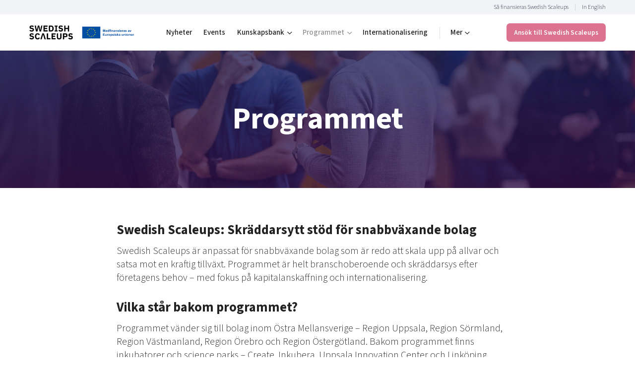

--- FILE ---
content_type: text/html; charset=UTF-8
request_url: https://swedishscaleups.se/programmet/
body_size: 11438
content:
<!DOCTYPE html>
<html>
<head>

    <meta charset="utf-8">
    <meta name="viewport" content="width=device-width, initial-scale=1.0, user-scalable=no">
            <meta name="keywords" content="" />
    
    <meta name='robots' content='index, follow, max-image-preview:large, max-snippet:-1, max-video-preview:-1' />
	<style>img:is([sizes="auto" i], [sizes^="auto," i]) { contain-intrinsic-size: 3000px 1500px }</style>
	
	<!-- This site is optimized with the Yoast SEO plugin v26.4 - https://yoast.com/wordpress/plugins/seo/ -->
	<title>Programmet - Swedish Scaleups</title>
	<link rel="canonical" href="https://swedishscaleups.se/programmet/" />
	<meta property="og:locale" content="sv_SE" />
	<meta property="og:type" content="article" />
	<meta property="og:title" content="Programmet - Swedish Scaleups" />
	<meta property="og:url" content="https://swedishscaleups.se/programmet/" />
	<meta property="og:site_name" content="Swedish Scaleups" />
	<meta property="article:modified_time" content="2025-06-27T12:20:00+00:00" />
	<meta name="twitter:card" content="summary_large_image" />
	<script type="application/ld+json" class="yoast-schema-graph">{"@context":"https://schema.org","@graph":[{"@type":"WebPage","@id":"https://swedishscaleups.se/programmet/","url":"https://swedishscaleups.se/programmet/","name":"Programmet - Swedish Scaleups","isPartOf":{"@id":"https://swedishscaleups.se/#website"},"datePublished":"2023-10-10T08:52:30+00:00","dateModified":"2025-06-27T12:20:00+00:00","breadcrumb":{"@id":"https://swedishscaleups.se/programmet/#breadcrumb"},"inLanguage":"sv-SE","potentialAction":[{"@type":"ReadAction","target":["https://swedishscaleups.se/programmet/"]}]},{"@type":"BreadcrumbList","@id":"https://swedishscaleups.se/programmet/#breadcrumb","itemListElement":[{"@type":"ListItem","position":1,"name":"Hem","item":"https://swedishscaleups.se/"},{"@type":"ListItem","position":2,"name":"Programmet"}]},{"@type":"WebSite","@id":"https://swedishscaleups.se/#website","url":"https://swedishscaleups.se/","name":"Swedish Scaleups","description":"Skräddarsytt stöd för snabbväxande bolag","potentialAction":[{"@type":"SearchAction","target":{"@type":"EntryPoint","urlTemplate":"https://swedishscaleups.se/?s={search_term_string}"},"query-input":{"@type":"PropertyValueSpecification","valueRequired":true,"valueName":"search_term_string"}}],"inLanguage":"sv-SE"}]}</script>
	<!-- / Yoast SEO plugin. -->


<link rel='dns-prefetch' href='//swedishscaleups.se' />
<script type="text/javascript">
/* <![CDATA[ */
window._wpemojiSettings = {"baseUrl":"https:\/\/s.w.org\/images\/core\/emoji\/16.0.1\/72x72\/","ext":".png","svgUrl":"https:\/\/s.w.org\/images\/core\/emoji\/16.0.1\/svg\/","svgExt":".svg","source":{"concatemoji":"https:\/\/swedishscaleups.se\/wp-includes\/js\/wp-emoji-release.min.js?ver=6.8.3"}};
/*! This file is auto-generated */
!function(s,n){var o,i,e;function c(e){try{var t={supportTests:e,timestamp:(new Date).valueOf()};sessionStorage.setItem(o,JSON.stringify(t))}catch(e){}}function p(e,t,n){e.clearRect(0,0,e.canvas.width,e.canvas.height),e.fillText(t,0,0);var t=new Uint32Array(e.getImageData(0,0,e.canvas.width,e.canvas.height).data),a=(e.clearRect(0,0,e.canvas.width,e.canvas.height),e.fillText(n,0,0),new Uint32Array(e.getImageData(0,0,e.canvas.width,e.canvas.height).data));return t.every(function(e,t){return e===a[t]})}function u(e,t){e.clearRect(0,0,e.canvas.width,e.canvas.height),e.fillText(t,0,0);for(var n=e.getImageData(16,16,1,1),a=0;a<n.data.length;a++)if(0!==n.data[a])return!1;return!0}function f(e,t,n,a){switch(t){case"flag":return n(e,"\ud83c\udff3\ufe0f\u200d\u26a7\ufe0f","\ud83c\udff3\ufe0f\u200b\u26a7\ufe0f")?!1:!n(e,"\ud83c\udde8\ud83c\uddf6","\ud83c\udde8\u200b\ud83c\uddf6")&&!n(e,"\ud83c\udff4\udb40\udc67\udb40\udc62\udb40\udc65\udb40\udc6e\udb40\udc67\udb40\udc7f","\ud83c\udff4\u200b\udb40\udc67\u200b\udb40\udc62\u200b\udb40\udc65\u200b\udb40\udc6e\u200b\udb40\udc67\u200b\udb40\udc7f");case"emoji":return!a(e,"\ud83e\udedf")}return!1}function g(e,t,n,a){var r="undefined"!=typeof WorkerGlobalScope&&self instanceof WorkerGlobalScope?new OffscreenCanvas(300,150):s.createElement("canvas"),o=r.getContext("2d",{willReadFrequently:!0}),i=(o.textBaseline="top",o.font="600 32px Arial",{});return e.forEach(function(e){i[e]=t(o,e,n,a)}),i}function t(e){var t=s.createElement("script");t.src=e,t.defer=!0,s.head.appendChild(t)}"undefined"!=typeof Promise&&(o="wpEmojiSettingsSupports",i=["flag","emoji"],n.supports={everything:!0,everythingExceptFlag:!0},e=new Promise(function(e){s.addEventListener("DOMContentLoaded",e,{once:!0})}),new Promise(function(t){var n=function(){try{var e=JSON.parse(sessionStorage.getItem(o));if("object"==typeof e&&"number"==typeof e.timestamp&&(new Date).valueOf()<e.timestamp+604800&&"object"==typeof e.supportTests)return e.supportTests}catch(e){}return null}();if(!n){if("undefined"!=typeof Worker&&"undefined"!=typeof OffscreenCanvas&&"undefined"!=typeof URL&&URL.createObjectURL&&"undefined"!=typeof Blob)try{var e="postMessage("+g.toString()+"("+[JSON.stringify(i),f.toString(),p.toString(),u.toString()].join(",")+"));",a=new Blob([e],{type:"text/javascript"}),r=new Worker(URL.createObjectURL(a),{name:"wpTestEmojiSupports"});return void(r.onmessage=function(e){c(n=e.data),r.terminate(),t(n)})}catch(e){}c(n=g(i,f,p,u))}t(n)}).then(function(e){for(var t in e)n.supports[t]=e[t],n.supports.everything=n.supports.everything&&n.supports[t],"flag"!==t&&(n.supports.everythingExceptFlag=n.supports.everythingExceptFlag&&n.supports[t]);n.supports.everythingExceptFlag=n.supports.everythingExceptFlag&&!n.supports.flag,n.DOMReady=!1,n.readyCallback=function(){n.DOMReady=!0}}).then(function(){return e}).then(function(){var e;n.supports.everything||(n.readyCallback(),(e=n.source||{}).concatemoji?t(e.concatemoji):e.wpemoji&&e.twemoji&&(t(e.twemoji),t(e.wpemoji)))}))}((window,document),window._wpemojiSettings);
/* ]]> */
</script>
<link rel='stylesheet' id='formidable-css' href='https://swedishscaleups.se/wp-content/plugins/formidable/css/formidableforms5.css?ver=115511' type='text/css' media='all' />
<style id='wp-emoji-styles-inline-css' type='text/css'>

	img.wp-smiley, img.emoji {
		display: inline !important;
		border: none !important;
		box-shadow: none !important;
		height: 1em !important;
		width: 1em !important;
		margin: 0 0.07em !important;
		vertical-align: -0.1em !important;
		background: none !important;
		padding: 0 !important;
	}
</style>
<link rel='stylesheet' id='wp-block-library-css' href='https://swedishscaleups.se/wp-includes/css/dist/block-library/style.min.css?ver=6.8.3' type='text/css' media='all' />
<style id='classic-theme-styles-inline-css' type='text/css'>
/*! This file is auto-generated */
.wp-block-button__link{color:#fff;background-color:#32373c;border-radius:9999px;box-shadow:none;text-decoration:none;padding:calc(.667em + 2px) calc(1.333em + 2px);font-size:1.125em}.wp-block-file__button{background:#32373c;color:#fff;text-decoration:none}
</style>
<style id='global-styles-inline-css' type='text/css'>
:root{--wp--preset--aspect-ratio--square: 1;--wp--preset--aspect-ratio--4-3: 4/3;--wp--preset--aspect-ratio--3-4: 3/4;--wp--preset--aspect-ratio--3-2: 3/2;--wp--preset--aspect-ratio--2-3: 2/3;--wp--preset--aspect-ratio--16-9: 16/9;--wp--preset--aspect-ratio--9-16: 9/16;--wp--preset--color--black: #000000;--wp--preset--color--cyan-bluish-gray: #abb8c3;--wp--preset--color--white: #ffffff;--wp--preset--color--pale-pink: #f78da7;--wp--preset--color--vivid-red: #cf2e2e;--wp--preset--color--luminous-vivid-orange: #ff6900;--wp--preset--color--luminous-vivid-amber: #fcb900;--wp--preset--color--light-green-cyan: #7bdcb5;--wp--preset--color--vivid-green-cyan: #00d084;--wp--preset--color--pale-cyan-blue: #8ed1fc;--wp--preset--color--vivid-cyan-blue: #0693e3;--wp--preset--color--vivid-purple: #9b51e0;--wp--preset--gradient--vivid-cyan-blue-to-vivid-purple: linear-gradient(135deg,rgba(6,147,227,1) 0%,rgb(155,81,224) 100%);--wp--preset--gradient--light-green-cyan-to-vivid-green-cyan: linear-gradient(135deg,rgb(122,220,180) 0%,rgb(0,208,130) 100%);--wp--preset--gradient--luminous-vivid-amber-to-luminous-vivid-orange: linear-gradient(135deg,rgba(252,185,0,1) 0%,rgba(255,105,0,1) 100%);--wp--preset--gradient--luminous-vivid-orange-to-vivid-red: linear-gradient(135deg,rgba(255,105,0,1) 0%,rgb(207,46,46) 100%);--wp--preset--gradient--very-light-gray-to-cyan-bluish-gray: linear-gradient(135deg,rgb(238,238,238) 0%,rgb(169,184,195) 100%);--wp--preset--gradient--cool-to-warm-spectrum: linear-gradient(135deg,rgb(74,234,220) 0%,rgb(151,120,209) 20%,rgb(207,42,186) 40%,rgb(238,44,130) 60%,rgb(251,105,98) 80%,rgb(254,248,76) 100%);--wp--preset--gradient--blush-light-purple: linear-gradient(135deg,rgb(255,206,236) 0%,rgb(152,150,240) 100%);--wp--preset--gradient--blush-bordeaux: linear-gradient(135deg,rgb(254,205,165) 0%,rgb(254,45,45) 50%,rgb(107,0,62) 100%);--wp--preset--gradient--luminous-dusk: linear-gradient(135deg,rgb(255,203,112) 0%,rgb(199,81,192) 50%,rgb(65,88,208) 100%);--wp--preset--gradient--pale-ocean: linear-gradient(135deg,rgb(255,245,203) 0%,rgb(182,227,212) 50%,rgb(51,167,181) 100%);--wp--preset--gradient--electric-grass: linear-gradient(135deg,rgb(202,248,128) 0%,rgb(113,206,126) 100%);--wp--preset--gradient--midnight: linear-gradient(135deg,rgb(2,3,129) 0%,rgb(40,116,252) 100%);--wp--preset--font-size--small: 13px;--wp--preset--font-size--medium: 20px;--wp--preset--font-size--large: 36px;--wp--preset--font-size--x-large: 42px;--wp--preset--spacing--20: 0.44rem;--wp--preset--spacing--30: 0.67rem;--wp--preset--spacing--40: 1rem;--wp--preset--spacing--50: 1.5rem;--wp--preset--spacing--60: 2.25rem;--wp--preset--spacing--70: 3.38rem;--wp--preset--spacing--80: 5.06rem;--wp--preset--shadow--natural: 6px 6px 9px rgba(0, 0, 0, 0.2);--wp--preset--shadow--deep: 12px 12px 50px rgba(0, 0, 0, 0.4);--wp--preset--shadow--sharp: 6px 6px 0px rgba(0, 0, 0, 0.2);--wp--preset--shadow--outlined: 6px 6px 0px -3px rgba(255, 255, 255, 1), 6px 6px rgba(0, 0, 0, 1);--wp--preset--shadow--crisp: 6px 6px 0px rgba(0, 0, 0, 1);}:where(.is-layout-flex){gap: 0.5em;}:where(.is-layout-grid){gap: 0.5em;}body .is-layout-flex{display: flex;}.is-layout-flex{flex-wrap: wrap;align-items: center;}.is-layout-flex > :is(*, div){margin: 0;}body .is-layout-grid{display: grid;}.is-layout-grid > :is(*, div){margin: 0;}:where(.wp-block-columns.is-layout-flex){gap: 2em;}:where(.wp-block-columns.is-layout-grid){gap: 2em;}:where(.wp-block-post-template.is-layout-flex){gap: 1.25em;}:where(.wp-block-post-template.is-layout-grid){gap: 1.25em;}.has-black-color{color: var(--wp--preset--color--black) !important;}.has-cyan-bluish-gray-color{color: var(--wp--preset--color--cyan-bluish-gray) !important;}.has-white-color{color: var(--wp--preset--color--white) !important;}.has-pale-pink-color{color: var(--wp--preset--color--pale-pink) !important;}.has-vivid-red-color{color: var(--wp--preset--color--vivid-red) !important;}.has-luminous-vivid-orange-color{color: var(--wp--preset--color--luminous-vivid-orange) !important;}.has-luminous-vivid-amber-color{color: var(--wp--preset--color--luminous-vivid-amber) !important;}.has-light-green-cyan-color{color: var(--wp--preset--color--light-green-cyan) !important;}.has-vivid-green-cyan-color{color: var(--wp--preset--color--vivid-green-cyan) !important;}.has-pale-cyan-blue-color{color: var(--wp--preset--color--pale-cyan-blue) !important;}.has-vivid-cyan-blue-color{color: var(--wp--preset--color--vivid-cyan-blue) !important;}.has-vivid-purple-color{color: var(--wp--preset--color--vivid-purple) !important;}.has-black-background-color{background-color: var(--wp--preset--color--black) !important;}.has-cyan-bluish-gray-background-color{background-color: var(--wp--preset--color--cyan-bluish-gray) !important;}.has-white-background-color{background-color: var(--wp--preset--color--white) !important;}.has-pale-pink-background-color{background-color: var(--wp--preset--color--pale-pink) !important;}.has-vivid-red-background-color{background-color: var(--wp--preset--color--vivid-red) !important;}.has-luminous-vivid-orange-background-color{background-color: var(--wp--preset--color--luminous-vivid-orange) !important;}.has-luminous-vivid-amber-background-color{background-color: var(--wp--preset--color--luminous-vivid-amber) !important;}.has-light-green-cyan-background-color{background-color: var(--wp--preset--color--light-green-cyan) !important;}.has-vivid-green-cyan-background-color{background-color: var(--wp--preset--color--vivid-green-cyan) !important;}.has-pale-cyan-blue-background-color{background-color: var(--wp--preset--color--pale-cyan-blue) !important;}.has-vivid-cyan-blue-background-color{background-color: var(--wp--preset--color--vivid-cyan-blue) !important;}.has-vivid-purple-background-color{background-color: var(--wp--preset--color--vivid-purple) !important;}.has-black-border-color{border-color: var(--wp--preset--color--black) !important;}.has-cyan-bluish-gray-border-color{border-color: var(--wp--preset--color--cyan-bluish-gray) !important;}.has-white-border-color{border-color: var(--wp--preset--color--white) !important;}.has-pale-pink-border-color{border-color: var(--wp--preset--color--pale-pink) !important;}.has-vivid-red-border-color{border-color: var(--wp--preset--color--vivid-red) !important;}.has-luminous-vivid-orange-border-color{border-color: var(--wp--preset--color--luminous-vivid-orange) !important;}.has-luminous-vivid-amber-border-color{border-color: var(--wp--preset--color--luminous-vivid-amber) !important;}.has-light-green-cyan-border-color{border-color: var(--wp--preset--color--light-green-cyan) !important;}.has-vivid-green-cyan-border-color{border-color: var(--wp--preset--color--vivid-green-cyan) !important;}.has-pale-cyan-blue-border-color{border-color: var(--wp--preset--color--pale-cyan-blue) !important;}.has-vivid-cyan-blue-border-color{border-color: var(--wp--preset--color--vivid-cyan-blue) !important;}.has-vivid-purple-border-color{border-color: var(--wp--preset--color--vivid-purple) !important;}.has-vivid-cyan-blue-to-vivid-purple-gradient-background{background: var(--wp--preset--gradient--vivid-cyan-blue-to-vivid-purple) !important;}.has-light-green-cyan-to-vivid-green-cyan-gradient-background{background: var(--wp--preset--gradient--light-green-cyan-to-vivid-green-cyan) !important;}.has-luminous-vivid-amber-to-luminous-vivid-orange-gradient-background{background: var(--wp--preset--gradient--luminous-vivid-amber-to-luminous-vivid-orange) !important;}.has-luminous-vivid-orange-to-vivid-red-gradient-background{background: var(--wp--preset--gradient--luminous-vivid-orange-to-vivid-red) !important;}.has-very-light-gray-to-cyan-bluish-gray-gradient-background{background: var(--wp--preset--gradient--very-light-gray-to-cyan-bluish-gray) !important;}.has-cool-to-warm-spectrum-gradient-background{background: var(--wp--preset--gradient--cool-to-warm-spectrum) !important;}.has-blush-light-purple-gradient-background{background: var(--wp--preset--gradient--blush-light-purple) !important;}.has-blush-bordeaux-gradient-background{background: var(--wp--preset--gradient--blush-bordeaux) !important;}.has-luminous-dusk-gradient-background{background: var(--wp--preset--gradient--luminous-dusk) !important;}.has-pale-ocean-gradient-background{background: var(--wp--preset--gradient--pale-ocean) !important;}.has-electric-grass-gradient-background{background: var(--wp--preset--gradient--electric-grass) !important;}.has-midnight-gradient-background{background: var(--wp--preset--gradient--midnight) !important;}.has-small-font-size{font-size: var(--wp--preset--font-size--small) !important;}.has-medium-font-size{font-size: var(--wp--preset--font-size--medium) !important;}.has-large-font-size{font-size: var(--wp--preset--font-size--large) !important;}.has-x-large-font-size{font-size: var(--wp--preset--font-size--x-large) !important;}
:where(.wp-block-post-template.is-layout-flex){gap: 1.25em;}:where(.wp-block-post-template.is-layout-grid){gap: 1.25em;}
:where(.wp-block-columns.is-layout-flex){gap: 2em;}:where(.wp-block-columns.is-layout-grid){gap: 2em;}
:root :where(.wp-block-pullquote){font-size: 1.5em;line-height: 1.6;}
</style>
<link rel='stylesheet' id='style-css' href='https://swedishscaleups.se/wp-content/themes/lsp/css/main.min.css?ver=1759310336' type='text/css' media='all' />
<script type="text/javascript" src="https://swedishscaleups.se/wp-content/themes/lsp/js/jquery-3.2.1.min.js" id="jquery-js"></script>
<link rel="https://api.w.org/" href="https://swedishscaleups.se/wp-json/" /><link rel="alternate" title="JSON" type="application/json" href="https://swedishscaleups.se/wp-json/wp/v2/pages/366" /><link rel="EditURI" type="application/rsd+xml" title="RSD" href="https://swedishscaleups.se/xmlrpc.php?rsd" />
<link rel='shortlink' href='https://swedishscaleups.se/?p=366' />
<link rel="alternate" title="oEmbed (JSON)" type="application/json+oembed" href="https://swedishscaleups.se/wp-json/oembed/1.0/embed?url=https%3A%2F%2Fswedishscaleups.se%2Fprogrammet%2F" />
<link rel="alternate" title="oEmbed (XML)" type="text/xml+oembed" href="https://swedishscaleups.se/wp-json/oembed/1.0/embed?url=https%3A%2F%2Fswedishscaleups.se%2Fprogrammet%2F&#038;format=xml" />
<script>document.documentElement.className += " js";</script>
<link rel="icon" href="https://swedishscaleups.se/wp-content/uploads/sites/5/2023/10/cropped-apple-touch-icon_b46cf9a4-32x32.png" sizes="32x32" />
<link rel="icon" href="https://swedishscaleups.se/wp-content/uploads/sites/5/2023/10/cropped-apple-touch-icon_b46cf9a4-192x192.png" sizes="192x192" />
<link rel="apple-touch-icon" href="https://swedishscaleups.se/wp-content/uploads/sites/5/2023/10/cropped-apple-touch-icon_b46cf9a4-180x180.png" />
<meta name="msapplication-TileImage" content="https://swedishscaleups.se/wp-content/uploads/sites/5/2023/10/cropped-apple-touch-icon_b46cf9a4-270x270.png" />
    <script>
        var ajaxurl = "https://swedishscaleups.se/wp-admin/admin-ajax.php";
    </script>

</head>
<body class="theme-2">




    
    <header class="site-header has-eu-logo">

                    <div class="site-header-top d-none d-lg-block">
                <div class="container container-lg">
                    <div class="menu-toppmeny-container"><ul id="menu-toppmeny" class="nav"><li id="menu-item-390" class="menu-item menu-item-type-post_type menu-item-object-page menu-item-390"><a href="https://swedishscaleups.se/sa-finansieras-swedish-scaleups/">Så finansieras Swedish Scaleups</a></li>
<li id="menu-item-391" class="menu-item menu-item-type-post_type menu-item-object-page menu-item-391"><a href="https://swedishscaleups.se/in-english/">In English</a></li>
</ul></div>                </div>
            </div>
        

        <div class="container container-lg">
            <div class="site-header-content">
                <div class="site-branding aside">
                    <a href="https://swedishscaleups.se" class="logo">
                                                                                <img src="https://swedishscaleups.se/wp-content/uploads/sites/5/2023/10/ss_logo.png" class="default" alt="">
                            <img src="https://swedishscaleups.se/wp-content/uploads/sites/5/2023/10/ss_logo_negative.png" class="negative" alt="">
                        
                    </a>

                                            <div class="eu-logo">
                            <img src="https://swedishscaleups.se/wp-content/themes/lsp/img/logos/eu_logo_landscape.svg">
                        </div>
                    
                    <a href="https://swedishscaleups.se/?s" class="mobile-toggle mobile-toggle--search"><i class="icon fa-fw far fa-search"></i></a>
                    <button id="menuToggle" class="mobile-toggle mobile-toggle--menu"><i class="icon fa-fw fal fa-bars"></i></button>
                </div>

                <div class="site-header-navigation">
                    <div class="nav-group">
                        <ul id="menu-huvudmeny" class="nav nav-main"><li id="menu-item-394" class="menu-item menu-item-type-post_type menu-item-object-page menu-item-394"><a href="https://swedishscaleups.se/nyheter/">Nyheter</a></li>
<li id="menu-item-3169" class="menu-item menu-item-type-post_type menu-item-object-page menu-item-3169"><a href="https://swedishscaleups.se/events/">Events</a></li>
<li id="menu-item-393" class="menu-item menu-item-type-post_type menu-item-object-page menu-item-has-children menu-item-393"><a href="https://swedishscaleups.se/kunskapsbank/">Kunskapsbank</a>
<ul class="sub-menu">
	<li id="menu-item-392" class="menu-item menu-item-type-post_type menu-item-object-page menu-item-392"><a href="https://swedishscaleups.se/publikationer/">Publikationer</a></li>
</ul>
</li>
<li id="menu-item-395" class="menu-item menu-item-type-post_type menu-item-object-page current-menu-item page_item page-item-366 current_page_item current-menu-ancestor current-menu-parent current_page_parent current_page_ancestor menu-item-has-children menu-item-395"><a href="https://swedishscaleups.se/programmet/" aria-current="page">Programmet</a>
<ul class="sub-menu">
	<li id="menu-item-3897" class="menu-item menu-item-type-post_type menu-item-object-page current-menu-item page_item page-item-366 current_page_item menu-item-3897"><a href="https://swedishscaleups.se/programmet/" aria-current="page">Programmet</a></li>
	<li id="menu-item-3878" class="menu-item menu-item-type-post_type menu-item-object-page menu-item-3878"><a href="https://swedishscaleups.se/utvecklingsprogram-for-militara-tillampningar-av-civila-teknologier/">Introduktionsprogram &#8211; militära tillämpningar av civila teknologier</a></li>
</ul>
</li>
<li id="menu-item-3695" class="menu-item menu-item-type-post_type menu-item-object-page menu-item-3695"><a href="https://swedishscaleups.se/internationaliseringserbjudande/">Internationalisering</a></li>
<li id="menu-item-673" class="divider-left menu-item menu-item-type-custom menu-item-object-custom menu-item-has-children menu-item-673"><a href="#">Mer</a>
<ul class="sub-menu">
	<li id="menu-item-396" class="menu-item menu-item-type-post_type menu-item-object-page menu-item-396"><a href="https://swedishscaleups.se/om-swedish-scaleups/">Om Swedish Scaleups</a></li>
	<li id="menu-item-3132" class="menu-item menu-item-type-post_type menu-item-object-page menu-item-3132"><a href="https://swedishscaleups.se/kontakta-oss/">Kontakta oss</a></li>
</ul>
</li>
</ul>
                        <ul class="nav aside justify-content-lg-end align-items-lg-center">


                                                                                                                            <li class="nav-item">
                                    <a href="https://swedishscaleups.se/ansok-till-swedish-scaleups/" class="btn btn-primary">Ansök till Swedish Scaleups</a>
                                </li>
                                                            
                        </ul>


                                                    <div class="site-header-top d-lg-none">
                                <div class="menu-toppmeny-container"><ul id="menu-toppmeny-1" class="nav"><li class="menu-item menu-item-type-post_type menu-item-object-page menu-item-390"><a href="https://swedishscaleups.se/sa-finansieras-swedish-scaleups/">Så finansieras Swedish Scaleups</a></li>
<li class="menu-item menu-item-type-post_type menu-item-object-page menu-item-391"><a href="https://swedishscaleups.se/in-english/">In English</a></li>
</ul></div>                            </div>
                        


                    </div>
                </div>
            </div>
        </div>
        <div class="site-header-backdrop"></div>

    </header>





    <div class="site-content">
        <div class="page-header page-header-image ">
            <div class="page-header-content">
                <div class="container container-md">

                    <h1>Programmet</h1>

                    
                    

                </div>
            </div>


            
                                    <div class="page-header-bg"
                         style="background-image: url('https://swedishscaleups.se/wp-content/uploads/sites/5/2023/11/headerbild-swedishscaleups_3-1-1920x1166.jpg')"></div>
                            
        </div>


        <div class="section-group section-group--page">


            

            
            
            
                
                <div id="section1" class="section section-standard section-default">
                    <div class="container container-sm">
                                                <div class="rte-content">
                            <h2>Swedish Scaleups: Skräddarsytt stöd för snabbväxande bolag</h2>
<p>Swedish Scaleups är anpassat för snabbväxande bolag som är redo att skala upp på allvar och satsa mot en kraftig tillväxt. Programmet är helt branschoberoende och skräddarsys efter företagens behov – med fokus på kapitalanskaffning och internationalisering.</p>
<h2>Vilka står bakom programmet?</h2>
<p>Programmet vänder sig till bolag inom Östra Mellansverige &#8211; <span style="font-weight: 400;">Region Uppsala, </span><span style="font-weight: 400;">Region Sörmland, </span><span style="font-weight: 400;">Region Västmanland, </span><span style="font-weight: 400;">Region Örebro och </span><span style="font-weight: 400;">Region Östergötland. Bakom programmet finns inkubatorer och science parks &#8211; Create, Inkubera, Uppsala Innovation Center och Linköping Science Park.</span></p>
<h2 class="wp-block-heading">Vad innehåller programmet?</h2>
<p>Programmet innehåller en mängd olika metoder och stödinsatser. Tillsammans utformas en tillväxtplan som sedan implementeras under en gemensamt överenskommen tidsperiod. Programmets mål är göra bolagen redo att skala upp sin affär genom att ta in externt kapital, växa hållbart, satsa internationellt och säkra upp kompetensförsörjningen.</p>
<p>Bolag som deltar ges bland annat tillgång till:</p>
<ul>
<li><strong>Rådgivning</strong><br />
En dedikerad tillväxtcoach/­kontaktperson samt ett handplockat advisory board från storbolag och akademin.</li>
<li><strong>Konsultstöd</strong><br />
Upphandlade konsultinsatser inom juridik, ekonomi, PR, ­management, IT,  teknik, internationalisering och kapitalanskaffning.</li>
<li><strong>Erfaträffar</strong><br />
Erfarenhetsträffar med andra tillväxtbolag för peer-to-­peer-lärande och kunskapsutbyte.</li>
<li><strong>Rekrytering</strong><br />
Regionala nätverk, regionalt representerade ”service providers” och branschkluster.</li>
<li><strong>Executive MBA circle</strong><br />
Seminarier om bland annat ekonomi, marknadsföring, internationalisering, finansiering och strategisk analys.</li>
<li><strong>Boot camp</strong><br />
Lunch-workshop med fokus på specifika tillväxthinder.</li>
<li><strong>Du får också tillgång till:</strong> Entreprenörsnätverk, Expertkompetens, IRP (Investement Readiness Process).</li>
<li><strong>Du får också hjälp med:</strong> Innovationsstrategi, Kompetensförsörjningsstrategi, Styrelseutbildning</li>
</ul>
                        </div>
                    </div>
                </div>

            
        
            
                <div id="section2" class="section section-standard section-default">
                    <div class="container container-sm">
                        <form method="post" action="https://ui.ungpd.com/Api/Subscriptions/717b8184-466e-4e4a-b4f9-e794a1590a96" id="form-2aa5c993-2ef2-4ac7-8228-3a7691cd8577"><input type="hidden" name="DefaultCountryCode" value="+46"><input type="hidden" name="ListIds" id="listId-3557b1c0-2643-4b22-855f-21207b332be1" value="3557b1c0-2643-4b22-855f-21207b332be1"><h3>Anmäl dig till Swedish Scaleups nyhetsbrev!</h3><p>Håll koll på det senaste som händer inom Swedish Scaleups!</p><label for="Contact[Name]">Namn: </label><input type="text" id="Contact[Name]" name="Contact[Name]" placeholder="Ange ditt namn"><br><label for="Contact[Email]">E-post: *</label><input type="email" id="Contact[Email]" name="Contact[Email]" placeholder="Ange din e-postadress" required=""><br><label for="Contact[SmsNumber]">Sms-nummer </label><input type="tel" id="Contact[SmsNumber]" name="Contact[SmsNumber]" placeholder="Ange ditt mobilnummer"><br><label for="Contact[CompanyName]">Företagsnamn </label><input type="text" id="Contact[CompanyName]" name="Contact[CompanyName]" placeholder=""><br><label for="consentText"><input type="checkbox" name="ConsentText" id="consentText" required="" value="By subscribing to this newsletter you agree that Linköping Science Park processes the data that you submit in this form. The data is used to plan events and communicate with you about the latest news from Linköping Science Park."><span>By subscribing to this newsletter you agree that Linköping Science Park processes the data that you submit in this form. The data is used to plan events and communicate with you about the latest news from Linköping Science Park.</span></label><br><button type="submit">Prenumerera</button></form>                    </div>
                </div>


            
        
            
                
                <div id="section3" class="section section-collage section-default">
                    <div class="container container-md">

                                                    <div class="row row-xs align-items-center">
                                                                    <div class="col">
                                        <div class="image-container mb-0 image-container-wide">
                                            <img src="https://swedishscaleups.se/wp-content/uploads/sites/5/2023/10/iStock-1125784792-2048x1365-1-1920x1280.jpeg"
                                                 alt="En bild fotat ovanifrån när en grupp sitter och pluggar. Dem har datorer, papper och pennor på ett bord framför sig."/>
                                        </div>
                                    </div>
                                                            </div>
                        
                    </div>
                </div>
            
        
            
                
                <div id="section4" class="section section-standard section-default">
                    <div class="container container-sm">
                                                <div class="rte-content">
                            <h2 class="wp-block-heading">Vilka bolag vänder sig programmet till?</h2>
<p>Swedish Scaleups vänder sig till aktiebolag med inslag av innovation i verksamheten. Innovationshöjden kan exempelvis komma från nyskapande produkter och tjänster eller från nytänkande när det gäller affärs- eller betalningsmodell, organisationsstruktur och marknadsföring. Företaget ska ledas av ett starkt och engagerat team med en vilja att växa samt ha potential för en hållbar affärsmodell enligt principen <em>people, planet, profit.</em></p>
<p>För att kvalificera sig till Swedish Scaleups krävs att ett företag uppfyller en rad kriterier.</p>
<ul>
<li><strong>Innovationshöjd</strong><br />
Programmet riktar sig till företag med innovativa produkter eller tjänster. Innovationshöjd kan också vara nytänkande affärsmodeller, logistik, betalningsmodell, organisation, marknadsföring mm.</li>
<li><strong>Dedikerat team</strong><br />
Med dedikerat team menas en stark vilja skala upp verksamheten samt en förståelse för att detta innebär både hårt arbete och ifrågasättande av gamla sanningar.</li>
<li><strong>Skalbar affärsmodell</strong><br />
Att en affärsmodell är skalbar ­betyder att den kan hantera 10 000 kunder lika lätt som den tidigare kunde hantera 10 kunder. Internationell potential är ofta en del av detta.</li>
<li><strong>Rätt storlek</strong><br />
Det finns ingen stenhård gräns för hur stort ett företag måste vara för att ta del av programmet, men sju miljoner i omsättning och tio heltidsanställda är en riktlinje.</li>
<li><strong>Stor tillväxtpotential</strong><br />
För att kvalificera sig för programmet krävs en tillväxtpotential på minst 20 procent per år i tre år räknat på omsättning eller antal heltids­anställda.</li>
</ul>
<div id="call-to-action-block_ba35d5562a3b36fc0770ce2adaccabcb" class="block-call-to-action">Du kan få hjälp enligt några olika moduler beroende på ditt bolag storlek och tillväxtpotential. Modulerna är följande:</div>
<ul>
<li><strong>Pre-Scaleup (3 mkr eller 3 anställda):</strong>
<ul>
<li style="font-weight: 400;"><span style="font-weight: 400;">Utvecklingsdialog med Almi</span></li>
<li style="font-weight: 400;"><span style="font-weight: 400;">Hållbarhetsanalys</span></li>
<li style="font-weight: 400;"><span style="font-weight: 400;">Behovsanpassade insatser</span></li>
</ul>
</li>
<li><strong>Deeptech:</strong><br />
<span style="font-weight: 400;">Bolag i tidig fas som oftast har lång tid till marknaden exempelvis life-science bolag, morgondagens energilösningar och avancerad högteknologi</span></li>
<li><strong>Innoprep:</strong><br />
Process  för att öka innovationskraften hos befintliga bolag som har potential att skala snabbt med rätt insatser.<br />
<br style="font-weight: 400;" /><br style="font-weight: 400;" /></li>
</ul>
                        </div>
                    </div>
                </div>

            
        
            
            <div id="section5"
                 class="section  section-bg-color">
                <div class="section-content text-center">
                    <div class="container container-xs">
                        <h2>Vi hjälper er att växa!</h2>
                        <div class="rte-content">
                            <p>Vi finns till för att ge företag den kraft och kompetens de behöver för att ta nästa steg på sin tillväxtresa. Ansök om en plats i Swedish Scaleups så hjälper vi er att förverkliga er potential. Inte riktigt redo än? Swedish Scaleups erbjuder också förberedande insatser. Är ni på en tillväxtresa men ännu inte helt redo för en kraftig tillväxt? Kontakta oss så hjälper vi er att ta nästa steg.</p>
                        </div>
                                                    <a href="https://swedishscaleups.se/kontakta-oss/"
                               class="btn btn-primary btn-arrow  mt-2"
                               target="">Kontakta oss</a>
                                            </div>
                </div>
                            </div>
        
        
        
            </div>


<script type="speculationrules">
{"prefetch":[{"source":"document","where":{"and":[{"href_matches":"\/*"},{"not":{"href_matches":["\/wp-*.php","\/wp-admin\/*","\/wp-content\/uploads\/sites\/5\/*","\/wp-content\/*","\/wp-content\/plugins\/*","\/wp-content\/themes\/lsp\/*","\/*\\?(.+)"]}},{"not":{"selector_matches":"a[rel~=\"nofollow\"]"}},{"not":{"selector_matches":".no-prefetch, .no-prefetch a"}}]},"eagerness":"conservative"}]}
</script>
<!-- Matomo --><script type="text/javascript">
/* <![CDATA[ */
(function () {
function initTracking() {
var _paq = window._paq = window._paq || [];
if (!window._paq.find || !window._paq.find(function (m) { return m[0] === "disableCookies"; })) {
	window._paq.push(["disableCookies"]);
}_paq.push(['trackPageView']);_paq.push(['enableLinkTracking']);_paq.push(['alwaysUseSendBeacon']);_paq.push(['setTrackerUrl', "\/\/swedishscaleups.se\/wp-content\/plugins\/matomo\/app\/matomo.php"]);_paq.push(['setSiteId', '1']);var d=document, g=d.createElement('script'), s=d.getElementsByTagName('script')[0];
g.type='text/javascript'; g.async=true; g.src="\/\/swedishscaleups.se\/wp-content\/uploads\/sites\/5\/matomo\/matomo.js"; s.parentNode.insertBefore(g,s);
}
if (document.prerendering) {
	document.addEventListener('prerenderingchange', initTracking, {once: true});
} else {
	initTracking();
}
})();
/* ]]> */
</script>
<!-- End Matomo Code --><script type="text/javascript" src="https://swedishscaleups.se/wp-content/themes/lsp/js/popper.min.js?ver=1.0.0" id="popper-js"></script>
<script type="text/javascript" src="https://swedishscaleups.se/wp-content/themes/lsp/js/bootstrap.min.js?ver=1.0.0" id="bs-js"></script>
<script type="text/javascript" src="https://swedishscaleups.se/wp-content/themes/lsp/js/main.js?ver=1762770072" id="scripts-js"></script>
<script type="text/javascript" src="https://swedishscaleups.se/wp-content/themes/lsp/js/slick.min.js?ver=1.0.15" id="slick-js"></script>






<div class="site-footer ">
    <div class="container container-lg">


        
        <div class="site-footer-content">
            <div class="row">

                <div class="col-md logo-column">
                    <a href="https://swedishscaleups.se" class="logo">
                                                                                <img src="https://swedishscaleups.se/wp-content/uploads/sites/5/2023/10/ss_logo_negative.png" class="negative" alt="">
                                            </a>
                </div>

                
                                            <div class="col-md site-footer_column">
                            <h3>Snabblänkar</h3>
                                                            <ul class="nav">
                                                                            <li class="nav-item">
                                            <a href="https://swedishscaleups.se/om-swedish-scaleups/" class="nav-link">Om Swedish Scaleups</a>
                                        </li>
                                                                            <li class="nav-item">
                                            <a href="https://swedishscaleups.se/kunskapsbank/" class="nav-link">Kunskapsbank</a>
                                        </li>
                                                                            <li class="nav-item">
                                            <a href="https://swedishscaleups.se/publikationer/" class="nav-link">Publikationer</a>
                                        </li>
                                                                    </ul>
                                                    </div>
                                            <div class="col-md site-footer_column">
                            <h3>Swedish Scaleups</h3>
                                                            <ul class="nav">
                                                                            <li class="nav-item">
                                            <a href="https://swedishscaleups.se/programmet/" class="nav-link">Programmet</a>
                                        </li>
                                                                            <li class="nav-item">
                                            <a href="https://swedishscaleups.se/kontakta-oss/" class="nav-link">Kontakta oss</a>
                                        </li>
                                                                            <li class="nav-item">
                                            <a href="https://swedishscaleups.se/nyheter/" class="nav-link">Nyheter</a>
                                        </li>
                                                                    </ul>
                                                    </div>
                                            <div class="col-md site-footer_column">
                            <h3>Information</h3>
                                                            <ul class="nav">
                                                                            <li class="nav-item">
                                            <a href="https://swedishscaleups.se/integritetspolicy/" class="nav-link">Integritetspolicy</a>
                                        </li>
                                                                            <li class="nav-item">
                                            <a href="https://swedishscaleups.se/om-cookies/" class="nav-link">Om Cookies</a>
                                        </li>
                                                                            <li class="nav-item">
                                            <a href="https://swedishscaleups.se/in-english/" class="nav-link">In English</a>
                                        </li>
                                                                    </ul>
                                                    </div>
                                            <div class="col-md site-footer_column">
                            <h3>Sociala medier</h3>
                                                            <ul class="nav">
                                                                            <li class="nav-item">
                                            <a href="https://www.linkedin.com/company/swedish-scaleups/?originalSubdomain=se" class="nav-link">LinkedIn</a>
                                        </li>
                                                                            <li class="nav-item">
                                            <a href="https://www.facebook.com/SwedishScaleups/" class="nav-link">Facebook</a>
                                        </li>
                                                                    </ul>
                                                    </div>
                    
                
                <div class="col-md scroll-button-column">
                    <button class="btn btn-light-outline scroll-button"><span>Till toppen</span><i class="icon fal fa-chevron-up"></i></button>
                </div>

            </div>



        </div>
    </div>

            <div class="site-footer-logo-group" style="background: rgba(0, 0, 0, 0.08);">
            <div class="container">
                <h3 class="text-center mb-4"></h3>
                <ul class="logo-group">
                                            <li><a href='https://tillvaxtverket.se/tillvaxtverket/sokfinansiering/omvaraolikastod/eufinansieratstod/regionalfonden.3510.html' ><img src="https://swedishscaleups.se/wp-content/uploads/sites/5/2023/10/eu.png" /></a></li>
                                            <li><a href='https://www.create.se/' ><img src="https://swedishscaleups.se/wp-content/uploads/sites/5/2023/10/create.png" /></a></li>
                                            <li><a href='https://www.inkubera.se/' ><img src="https://swedishscaleups.se/wp-content/uploads/sites/5/2023/10/inkubera.png" /></a></li>
                                            <li><a href='https://linkopingsciencepark.se/' ><img src="https://swedishscaleups.se/wp-content/uploads/sites/5/2023/10/lsp_logo_white-768x332.png" /></a></li>
                                            <li><a href='https://uic.se/' ><img src="https://swedishscaleups.se/wp-content/uploads/sites/5/2023/10/uppsala-innovation-center-e1589953448775.png" /></a></li>
                                    </ul>
            </div>


        </div>
        
</div>



<div id="newsletterModal" class="modal fade modal-newsletter">
    <div class="modal-dialog">
        <div class="modal-content">
            <div class="modal-body">
                <button type="button" class="close" data-dismiss="modal" aria-label="Close"><i
                            class="far fa-times"></i></button>

                <div class="signup-form">



                    <div id="form-container-9d94fb7b-88ce-4813-9186-56652ec17f8b"><div class="d-none"><img src="https://cdn.ungpd.com/717b8184-466e-4e4a-b4f9-e794a1590a96/images/logotype_left_heavy_black_srgb.jpg" alt=""></div><form method="post" action="https://ui.ungpd.com//Api/Subscriptions/717b8184-466e-4e4a-b4f9-e794a1590a96" id="form-9d94fb7b-88ce-4813-9186-56652ec17f8b"><input type="hidden" name="DoubleOptIn[Issue][IssueId]" value="664efe90-0806-4cb7-aca9-12332c42a91a"><input type="hidden" name="DefaultCountryCode" value="+46"><input type="hidden" name="ListIds" id="listId-8dd3570f-45ba-4b5f-96c9-4743a4831252" value="8dd3570f-45ba-4b5f-96c9-4743a4831252"><h3>Supporting the brilliant minds of the future!</h3><p>Follow Linköping Science Parks bi-weekly newsletter with everything you love about innovation!</p><div><div><div class="formfield"><label for="Contact[Name]">Namn: </label><input type="text" id="Contact[Name]" name="Contact[Name]" placeholder="Ange ditt namn"></div></div><div><div class="formfield"><label for="Contact[Email]">E-post: *</label><input type="email" id="Contact[Email]" name="Contact[Email]" placeholder="Ange din e-postadress" required=""></div></div></div><div class="formfield formfield-check"><label for="consentText"><input type="checkbox" name="ConsentText" id="consentText" required="" value="I accept the Linköping Science Park <a href=&quot;https://linkopingsciencepark.se/privacy-policy/&quot; target=&quot;_blank&quot; rel=&quot;noopener&quot;>integrity policy</a>."><span>I accept the Linköping Science Park <a href="https://linkopingsciencepark.se/privacy-policy/" target="_blank" rel="noopener">integrity policy</a>.</span></label></div><div class="btn-container"><button type="submit">Sign up!</button></div></form><style>#form-container-9d94fb7b-88ce-4813-9186-56652ec17f8b{--FrameWidth:490px;--FrameBackgroundColor:#ffffff;--FramePaddingTop:30px;--FramePaddingRight:30px;--FramePaddingBottom:40px;--FramePaddingLeft:30px;--FrameRadius:6px;--FrameBorderWidth:6px;--FrameBorderColor:#ffffff;--ButtonPaddingTop:15px;--ButtonBackgroundColor:#8a36f2;--ButtonBackgroundColorHover:#ff5cd3;--ButtonPaddingBottom:15px;--ButtonPaddingLeft:25px;--ButtonPaddingRight:25px;--ButtonRadius:4px;--ButtonBorderWidth:1px;--ButtonBorderColor:#ffffff;--ButtonFontFamily:'Open Sans';--ButtonFontSize:16px;--ButtonLineHeight:125%;--ButtonColor:#ffffff;--ButtonColorHover:#ffffff;--ButtonFontWeight:700;--ButtonJustifyContent:end;--ButtonWidth:auto;--ImageFlexDirection:column;--ImageWidth:15%;--HeadingFontFamily:'Open Sans';--HeadingFontSize:30px;--HeadingLineHeight:125%;--HeadingColor:#1f1c26;--InputsBackgroundColor:#eeeeee;--HeadingFontWeight:700;--TextFontFamily:'Open Sans';--TextFontSize:16px;--TextLineHeight:150%;--TextColor:#1f1c26;--TextFontWeight:400;--LabelsFontFamily:'Open Sans';--LabelsFontSize:14px;--LabelsLineHeight:125%;--LabelsColor:#1f1c26;--LabelsFontWeight:400;--InputsPaddingTop:10px;--InputsPaddingBottom:10px;--InputsPaddingRight:15px;--InputsPaddingLeft:15px;--InputsBorderTopWidth:1px;--InputsBorderRightWidth:1px;--InputsBorderLeftWidth:1px;--InputsBorderBottomWidth:1px;--InputsRadius:4px;--InputsBorderColor:#cccccc;--InputsFontFamily:'Open Sans';--InputsFontSize:16px;--InputsLineHeight:125%;--InputsColor:#1f1c26;display:flex;flex-direction:var(--ImageFlexDirection);max-width:var(--FrameWidth);width:100%;background-color:var(--FrameBackgroundColor);border-radius:var(--FrameRadius);margin:auto;overflow:hidden;color:var(--TextColor);border:var(--FrameBorderWidth) solid var(--FrameBorderColor)}#form-container-9d94fb7b-88ce-4813-9186-56652ec17f8b *{box-sizing:border-box}#form-container-9d94fb7b-88ce-4813-9186-56652ec17f8b form{margin:0;padding:var(--FramePaddingTop) var(--FramePaddingRight) var(--FramePaddingBottom) var(--FramePaddingLeft);flex:1}#form-container-9d94fb7b-88ce-4813-9186-56652ec17f8b img{width:100%;height:auto}#form-container-9d94fb7b-88ce-4813-9186-56652ec17f8b .img-bg{background-repeat:no-repeat;background-size:cover;background-position:center center;width:var(--ImageWidth)}#form-container-9d94fb7b-88ce-4813-9186-56652ec17f8b h3,#form-container-9d94fb7b-88ce-4813-9186-56652ec17f8b p{margin:0 0 10px}#form-container-9d94fb7b-88ce-4813-9186-56652ec17f8b h3{font-family:var(--HeadingFontFamily);font-size:var(--HeadingFontSize);line-height:var(--HeadingLineHeight);color:var(--HeadingColor);font-weight:var(--HeadingFontWeight)}#form-container-9d94fb7b-88ce-4813-9186-56652ec17f8b,#form-container-9d94fb7b-88ce-4813-9186-56652ec17f8b p{font-family:var(--TextFontFamily);font-size:var(--TextFontSize);line-height:var(--TextLineHeight);color:var(--TextColor);font-weight:var(--TextFontWeight)}#form-container-9d94fb7b-88ce-4813-9186-56652ec17f8b a{color:var(--TextColor);text-decoration:underline}#form-container-9d94fb7b-88ce-4813-9186-56652ec17f8b .formfield{margin:0 0 15px}#form-container-9d94fb7b-88ce-4813-9186-56652ec17f8b .formfield-check label{display:grid;grid-template-columns:1em auto;gap:5px;align-items:baseline;font-size:var(--TextFontSize);margin:0}#form-container-9d94fb7b-88ce-4813-9186-56652ec17f8b .formfield p{margin:5px 0 0;font-style:italic}#form-container-9d94fb7b-88ce-4813-9186-56652ec17f8b legend,#form-container-9d94fb7b-88ce-4813-9186-56652ec17f8b label{margin:0 0 5px;display:inline-block}#form-container-9d94fb7b-88ce-4813-9186-56652ec17f8b legend{font-family:var(--HeadingFontFamily);color:var(--HeadingColor);font-weight:var(--HeadingFontWeight);line-height:var(--HeadingHeight);font-size:var(--TextFontSize)}#form-container-9d94fb7b-88ce-4813-9186-56652ec17f8b label{font-size:var(--LabelsFontSize);line-height:var(--LabelsLineHeight);font-family:var(--LabelsFontFamily);color:var(--LabelsColor);font-weight:var(--LabelsFontWeight)}#form-container-9d94fb7b-88ce-4813-9186-56652ec17f8b input[type="text"],#form-container-9d94fb7b-88ce-4813-9186-56652ec17f8b input[type="email"],#form-container-9d94fb7b-88ce-4813-9186-56652ec17f8b input[type="tel"],#form-container-9d94fb7b-88ce-4813-9186-56652ec17f8b input[type="number"],#form-container-9d94fb7b-88ce-4813-9186-56652ec17f8b input[type="date"],#form-container-9d94fb7b-88ce-4813-9186-56652ec17f8b select{box-shadow:none;outline:none;display:block;width:100%;font-size:var(--InputsFontSize);line-height:var(--InputsLineHeight);font-family:var(--InputsFontFamily);color:var(--InputsColor);background-color:var(--InputsBackgroundColor);padding:var(--InputsPaddingTop) var(--InputsPaddingRight) var(--InputsPaddingBottom) var(--InputsPaddingLeft);border-width:var(--InputsBorderTopWidth) var(--InputsBorderRightWidth) var(--InputsBorderBottomWidth) var(--InputsBorderLeftWidth);border-style:solid;border-color:var(--InputsBorderColor);border-radius:var(--InputsRadius)}#form-container-9d94fb7b-88ce-4813-9186-56652ec17f8b input[type="radio"],#form-container-9d94fb7b-88ce-4813-9186-56652ec17f8b input[type="checkbox"]{accent-color:var(--ButtonBackgroundColor);margin:0}#form-container-9d94fb7b-88ce-4813-9186-56652ec17f8b input[type="hidden"]+label{display:none}#form-container-9d94fb7b-88ce-4813-9186-56652ec17f8b .btn-container{display:flex;justify-content:var(--ButtonJustifyContent);margin-top:20px}#form-container-9d94fb7b-88ce-4813-9186-56652ec17f8b button[type="submit"]{width:var(--ButtonWidth);background-color:var(--ButtonBackgroundColor);padding:var(--ButtonPaddingTop) var(--ButtonPaddingRight) var(--ButtonPaddingBottom) var(--ButtonPaddingLeft);border:var(--ButtonBorderWidth) solid var(--ButtonBorderColor);border-radius:var(--ButtonRadius);font-family:var(--ButtonFontFamily);font-size:var(--ButtonFontSize);line-height:var(--ButtonLineHeight);color:var(--ButtonColor);font-weight:var(--ButtonFontWeight);text-align:center;cursor:pointer}#form-container-9d94fb7b-88ce-4813-9186-56652ec17f8b button[type="submit"]:hover{background-color:var(--ButtonBackgroundColorHover);color:var(--ButtonColorHover)}#form-container-9d94fb7b-88ce-4813-9186-56652ec17f8b legend{margin:0 0 5px;padding:0;background:none;border:none}#form-container-9d94fb7b-88ce-4813-9186-56652ec17f8b legend+p{margin:0 0 5px}#form-container-9d94fb7b-88ce-4813-9186-56652ec17f8b fieldset{margin:0 0 5px;padding:0;border:none}#form-container-9d94fb7b-88ce-4813-9186-56652ec17f8b .formfield-check{margin:0 0 10px}</style><style>@import url("https://fonts.googleapis.com/css?family=Open+Sans:700,regular&display=swap");</style></div>



                </div>
            </div>
        </div>
    </div>
</div>


<div id="subscribeModal" class="modal fade">
    <div class="modal-dialog">
        <div class="modal-content">
            <div class="modal-body">
                <button type="button" class="close" data-dismiss="modal" aria-label="Close"><i
                            class="far fa-times"></i></button>

                <h5 class="modal-title">Subscribe to our events</h5>


                <p>Copy the url below and add it to your calendar or download the iCal-file.</p>
                <input type="text" class="form-control mb-2" id="copyUrlInput"
                       value="https://linkopingsciencepark.se/?feed=lsp-events-ical">

                <button class="btn btn-primary btn-block mb-4" id="copyUrlBtn"><i
                            class="far fa-copy mr-1"></i> Copy url
                </button>
                <hr/>
                <a href="https://linkopingsciencepark.se/?feed=lsp-events-ical" target="_blank"
                   class="btn btn-secondary btn-block"><i class="far fa-arrow-to-bottom"></i> Download iCal</a>

            </div>
        </div>
    </div>
</div>

</body>
</html>


--- FILE ---
content_type: text/css; charset=UTF-8
request_url: https://swedishscaleups.se/wp-content/themes/lsp/css/main.min.css?ver=1759310336
body_size: 16040
content:
@import"https://fonts.googleapis.com/css2?family=Source+Sans+3:ital,wght@0,200..900;1,200..900&display=swap";@import"https://fonts.googleapis.com/css2?family=Source+Code+Pro&display=swap";@import"https://kit.fontawesome.com/028c371dc6.css";@import'bootstrap.min.css';@keyframes fadeIn{0%{opacity:0}100%{opacity:1}}@keyframes fadeInBg{0%{opacity:0}100%{opacity:.575}}@keyframes fadeInUp{0%{opacity:0;transform:translateY(1rem)}100%{opacity:1;transform:translateY(0)}}@keyframes roundBtnLoop{0%{box-shadow:0 0 0 4px rgba(224,26,115,.13)}50%{box-shadow:0 0 0 8px rgba(224,26,115,.13)}100%{box-shadow:0 0 0 4px rgba(224,26,115,.13)}}@keyframes roundBtnLoop2{0%{box-shadow:0 0 0 2px rgba(40,83,220,.25)}50%{box-shadow:0 0 0 5px rgba(40,83,220,.5)}100%{box-shadow:0 0 0 2px rgba(40,83,220,.25)}}@keyframes roundBtnOver{0%{box-shadow:0 0 0 4px rgba(224,26,115,.13)}100%{box-shadow:0 0 0 4px rgba(185,7,87,.13)}}@keyframes toolTipMenuBtn{0%{margin-bottom:20px;opacity:0}5%{margin-bottom:0;opacity:1}100%{margin-bottom:0;opacity:1}}.slick-slider{position:relative;display:block;box-sizing:border-box;-webkit-touch-callout:none;-webkit-user-select:none;-khtml-user-select:none;-moz-user-select:none;-ms-user-select:none;user-select:none;-ms-touch-action:pan-y;touch-action:pan-y;-webkit-tap-highlight-color:rgba(0,0,0,0)}.slick-list{position:relative;overflow:hidden;display:block;margin:0;padding:0}.slick-list:focus{outline:none}.slick-list.dragging{cursor:pointer;cursor:hand}.slick-slider .slick-track,.slick-slider .slick-list{-webkit-transform:translate3d(0, 0, 0);-moz-transform:translate3d(0, 0, 0);-ms-transform:translate3d(0, 0, 0);-o-transform:translate3d(0, 0, 0);transform:translate3d(0, 0, 0)}.slick-track{position:relative;left:0;top:0;display:block;margin-left:auto;margin-right:auto}.slick-track:before,.slick-track:after{content:"";display:table}.slick-track:after{clear:both}.slick-loading .slick-track{visibility:hidden}.slick-slide{float:left;height:100%;min-height:1px;display:none}[dir=rtl] .slick-slide{float:right}.slick-slide img{display:block}.slick-slide.slick-loading img{display:none}.slick-slide.dragging img{pointer-events:none}.slick-initialized .slick-slide{display:block}.slick-loading .slick-slide{visibility:hidden}.slick-vertical .slick-slide{display:block;height:auto;border:1px solid rgba(0,0,0,0)}.slick-arrow.slick-hidden{display:none}a,button,input[type=submit]{color:#282c3f;transition-property:all,border-color,color,opacity,box-shadow;cursor:pointer;transition-duration:.125s}a:hover,button:hover,input[type=submit]:hover{color:rgb(59.8058252427,65.786407767,94.1941747573);text-decoration:none}a:focus,button:focus,input[type=submit]:focus{outline:none}a.link,button.link,input[type=submit].link{font-weight:600}a.link:after,button.link:after,input[type=submit].link:after{content:"";font-family:"Font Awesome 6 Pro";font-weight:normal;margin-left:.25rem;position:relative;right:0;transition:right .25s}a.link:hover:after,button.link:hover:after,input[type=submit].link:hover:after{right:-0.125rem}a.link.link-back:before,button.link.link-back:before,input[type=submit].link.link-back:before{content:"";font-family:"Font Awesome 6 Pro";margin-right:.5rem}a.link.link-back:after,button.link.link-back:after,input[type=submit].link.link-back:after{display:none}.btn{font-weight:600;padding:.5rem 1.25rem;border-width:0;border-radius:.375rem;transition:all .5s}.btn .icon{margin-left:.25rem;font-size:.75rem}.btn.btn-primary{color:#fff;background:#fd489c}.btn.btn-primary:hover{color:#fff;background:rgb(253.2756756757,97.2243243243,169.6459459459)}.btn.btn-primary:active,.btn.btn-primary:focus{color:#fff;background:rgb(252.4486486486,21.5513513514,128.7081081081) !important;box-shadow:0 0 0 4px rgba(253,72,156,.25) !important}.btn.btn-light-outline{background:rgba(0,0,0,0);color:#fff;border:1px solid #fff}.btn.btn-light-outline:hover{background:#fff;color:#282c3f}.btn.btn-secondary{color:#000;background:rgba(0,0,0,0);box-shadow:0 .25rem .25rem rgba(0,0,0,0);border:1px solid rgba(0,0,0,.125)}.btn.btn-secondary:hover{color:#af0f8b;border:1px solid #af0f8b}.btn.btn-secondary:active,.btn.btn-secondary:focus{color:#af0f8b !important;background:rgba(0,0,0,0) !important;box-shadow:0 0 0 4px rgba(175,15,139,.025) !important}.btn.btn-sm{padding:.5rem .75rem;font-size:.75rem}.btn.btn-arrow:after{content:"";font-family:"Font Awesome 6 Pro";font-weight:normal;margin-left:.5rem;position:relative;right:0;transition:right .25s}.btn.btn-link{color:#282c3f}.button-group{display:flex;flex-wrap:wrap;gap:.85rem}.card{border-radius:.275rem;box-shadow:0 0 .5rem rgba(0,0,0,.05);position:relative}.card .card-flag{position:absolute;z-index:10;top:0;right:0;padding:.175rem .5rem;background:#6f7287;color:#fff;font-size:.75rem;font-weight:600;transform:translate(0.5rem, -50%);box-shadow:0 0 0 .075rem #fff;border-radius:10rem}.card .card-date{position:absolute;z-index:2;left:1.25rem;top:1.25rem;background:#fff;padding:.5rem;width:3.5rem;display:flex;flex-direction:column;align-items:center;border-radius:.125rem}.card .card-date p{margin:0;line-height:1}.card .card-date p.lead{font-size:2rem;margin-bottom:.25rem}.card .card-date p.small{font-size:.75rem;text-transform:uppercase;letter-spacing:.075rem;color:#fd489c}.card .card-badge{background:#000;color:#fff;border-radius:.25rem;padding:.15rem .5rem;font-size:.75rem;font-weight:bold;margin:0 .5rem 0 0}.card .card-badge.card-badge--primary{background:#fd489c}.card .card-badge:empty{display:none}.card .card-sticky-icon{position:absolute;left:.5rem;top:.5rem;width:1.75rem;line-height:1.75rem;background:#fff;border-radius:100%;display:block;text-align:center;z-index:100;transform:rotate(-45deg);font-size:.85rem;background:#282c3f;color:#fff}.card .card-image{background-color:#dbe0ef;background-position:center;background-repeat:no-repeat;background-size:cover;padding-bottom:56.25%;position:relative;border-radius:.25rem .25rem 0 0}.card .card-image .card-badge{position:absolute;z-index:100;left:1rem;top:1rem}.card .card-image img{position:absolute;left:0;top:0;width:100%;height:100%;object-fit:cover;z-index:1}.card .card-image--logo{background-color:rgba(0,0,0,0);background-position:center;background-repeat:no-repeat;background-size:40%;border-bottom:1px solid rgba(0,0,0,.125);padding-bottom:50%}.card .card-image--logo+.card-content .card-title{margin-bottom:.5rem}.card .card-image:before{height:100%;content:"";position:absolute;left:0;bottom:0;opacity:0;transition:all 1s;width:100%;mix-blend-mode:color;background:linear-gradient(to right, #fd5841, #af0f8b)}.card .card-image:after{height:100%;content:"";position:absolute;left:0;bottom:0;opacity:0;transition:all 1s;width:100%;background:linear-gradient(to right, #fd5841, #af0f8b)}.card .card-image.style-1:after{background:linear-gradient(to bottom right, #fd5841, #af0f8b)}.card .card-image.style-2:after{background:linear-gradient(to bottom right, #1bd2f0, #01a16b)}.card .card-image.style-3:after{background:linear-gradient(to bottom right, #8a38fb, #f0449a)}.card .card-image.style-4:after{background:linear-gradient(to bottom right, #96fb5a, #af0f8b)}.card .card-image.style-vertical-1:after{background:linear-gradient(to bottom, #fd5841, #af0f8b)}.card .card-image.style-vertical-2:after{background:linear-gradient(to bottom, #22f4b3, #15bb94)}.card .card-image.style-vertical-3:after{background:linear-gradient(to bottom, #fd489c, #af0f8b)}.card .card-image.style-vertical-4:after{background:linear-gradient(to bottom, #96fb5a, #af0f8b)}.card .card-image.has-gradient img{opacity:.5;filter:grayscale(1)}.card .card-image.has-gradient:after{opacity:1}.card .card-image.has-gradient.gradient-style-1:after{background:linear-gradient(to bottom right, #fd5841, #af0f8b)}.card .card-image.has-gradient.gradient-style-2:after{background:linear-gradient(to bottom right, #1bd2f0, #01a16b)}.card .card-image.has-gradient.gradient-style-3:after{background:linear-gradient(to bottom right, #8a38fb, #f0449a)}.card .card-image.card-image-event{color:#fff;background:#000}.card .card-image.card-image-event .card-image-text{position:absolute;z-index:10;left:0;top:0;width:100%;height:100%;display:flex;flex-direction:column;align-items:center;justify-content:center}.card .card-image.card-image-event .card-image-text p{margin:0}.card .card-image.card-image-event .card-image-text p.lead{font-size:2.5em}.card .card-image.card-image-event .card-image-text p.small{border-top:1px solid hsla(0,0%,100%,.25);padding:.5rem 1rem;text-transform:uppercase;letter-spacing:.25rem}.card .card-image.card-image-event:after{opacity:.85}.card:hover{box-shadow:0 0 0 1px rgba(0,0,0,0),0 .25rem .5rem rgba(0,0,0,.125)}.card:hover .card-image:not(.card-image--logo):before{opacity:1}.card:hover .card-image:not(.card-image--logo):after{opacity:.6}.card:hover .card-content .card-note{opacity:1}.card:hover .card-content .card-note:after{opacity:1;margin-right:0}.card .card-content{padding:1.25rem;flex:1;display:flex;flex-direction:column}.card .card-content .card-content-inner{display:flex;flex-direction:column;height:100%}.card .card-content .card-top-title{font-size:.75rem;font-weight:normal;text-transform:uppercase;letter-spacing:.025rem;color:#fd489c;margin-bottom:.25rem;font-family:"Source Code Pro",sans-serif}.card .card-content .card-top-title--muted{font-weight:normal;color:rgba(0,0,0,.5)}.card .card-content .card-top-title--border{color:#282c3f;border-bottom:1px solid #282c3f;padding:0 0 .25rem;margin-bottom:1rem;max-width:100%}.card .card-content .card-title{font-size:1.25rem;font-weight:300;margin-bottom:.25rem}.card .card-content .card-title:last-child{margin:0}.card .card-content .card-content-text{height:100%;display:flex;flex-direction:column}.card .card-content .card-text{font-size:1rem;margin-bottom:1rem;color:#777}.card .card-content .card-text:not(.card-text--full){display:-webkit-box;-webkit-line-clamp:3;-webkit-box-orient:vertical;overflow:hidden;text-overflow:ellipsis}.card .card-content .card-note{font-size:.85rem;font-weight:300;margin-top:auto;opacity:.85;transition:all 1s;padding-top:.5rem;position:relative;min-height:1rem;display:-webkit-box;-webkit-line-clamp:3;-webkit-box-orient:vertical;overflow:hidden;text-overflow:ellipsis;padding-right:2rem}.card .card-content .card-note p{margin:0}.card .card-content .card-note p+p{margin-top:.25rem}.card .card-content .card-note:after{content:"";font-family:"Font Awesome 6 Pro";font-weight:100;position:absolute;right:0;margin-right:5px;bottom:0;font-size:1.25rem;opacity:.5;transition:all 1s;line-height:1}.card .card-content .card-link{font-weight:500;font-size:.85rem;color:#fd489c;margin-top:auto;padding-top:2rem}.card .card-content .card-link:after{content:"";font-family:"Font Awesome 6 Pro";font-weight:normal;margin-left:.25rem}.card .card-content .card-link.external:after{content:"";display:inline-block;transform:rotate(-45deg)}.card.card-sm .card-date{left:.75rem;top:.75rem;width:2.5rem}.card.card-sm .card-date .lead{font-size:1.375rem;margin-bottom:.125rem}.card.card-sm .card-date .small{font-size:.575rem}.card.card-sm .card-content .card-top-title{font-size:.675rem;white-space:nowrap;text-overflow:ellipsis;overflow:hidden}.card.card-sm .card-content .card-title{font-size:1.125rem}.card.card-sm .card-content .card-text{font-size:.85rem}.card.card-sm .card-content .card-note{padding-top:1.75rem;font-size:.75rem}.card.card-sm .card-content .card-note p{white-space:nowrap;text-overflow:ellipsis;overflow:hidden}.card.card-sm+.card-sm{margin-top:.5rem}.card.card-sm-offset{margin-left:-0.5rem;margin-right:-0.5rem}.card.card-row{overflow:hidden}.card.card-row .card-content .card-note{text-transform:uppercase;font-size:.675rem;letter-spacing:.0575rem}@media(min-width: 768px){.card.card-row.card-row-lg{flex-direction:row}.card.card-row.card-row-lg .card-image{flex:0 0 50%;max-width:50%;padding-bottom:33.333%}.card.card-row.card-row-lg .card-content{padding:2rem}.card.card-row.card-row-lg .card-content .card-title{font-size:1.5rem}.card.card-row.card-row-lg .card-content .card-text{display:-webkit-box}.card.card-row.card-row-lg .card-content:after{right:2rem;bottom:2rem}}.card.card-full-bg{position:relative;background:#282c3f;border-width:0;overflow:hidden}.card.card-full-bg .card-image{position:relative;z-index:0;transition:opacity .25s;height:100%;padding-bottom:60%}.card.card-full-bg .card-content{position:absolute;z-index:1;left:0;bottom:0;color:#fff;width:100%;padding:5rem 1.25rem 1.25rem;background:linear-gradient(transparent, #000);display:flex;flex-direction:row;column-gap:1rem;align-items:center}.card.card-full-bg .card-content:after{content:"";font-family:"Font Awesome 6 Pro";font-weight:300;margin-left:auto;margin-right:5px;font-size:1.25rem;opacity:.5;transition:all 1s}.card.card-full-bg .card-content .card-title{color:inherit;display:flex;align-items:center;font-size:1.25rem}.card.card-full-bg .card-content .card-text{color:inherit;opacity:.85;margin:.25rem 0 0;font-size:.85rem}.card.card-full-bg .card-content .card-note{padding:0;margin:.25rem 0 0;line-height:1.25;font-size:.75rem}.card.card-full-bg .card-content .card-note:after{display:none}.card.card-full-bg:hover .card-image{opacity:.75}.card.card-full-bg.card-portrait .card-image{padding-bottom:100%;background-position:top center}.card.card-full-bg.card-portrait .card-content{padding-top:3rem}@media(min-width: 992px){.card.card-full-bg.card-portrait .card-image{padding-bottom:125%}}.card.card-full-bg[data-toggle=modal] .card-content:after{content:""}@media(min-width: 768px){.card.card-full-bg.card-gradient-bg .card-image{padding-bottom:40%}}.card.card-full-bg.card-gradient-bg .card-content{position:relative;padding:1.25rem;background:linear-gradient(to right, #fd5841, #af0f8b)}.card.card-full-bg.card-gradient-bg .card-content .card-note{margin-top:.25rem}@media(min-width: 992px){.card.card-full-bg.card-wide .card-content .card-title{font-size:1.5rem}}.card--company{text-align:center;display:flex;align-items:center;justify-content:center}.card--company .card-image{width:100%}.card--company .card-content{display:block;flex:none;padding:1.25rem 2rem}.card--company .card-content:not(:first-child) .card-title{font-size:.85rem}.card-line{position:absolute;z-index:1;left:0;bottom:0;color:#fff;height:3px;width:100%;background:linear-gradient(to right, #fd5841, #af0f8b)}.card-line.style-1,.card-line.style-5{background:linear-gradient(to right, #fd5841, #af0f8b)}.card-line.style-2,.card-line.style-6{background:linear-gradient(to right, #22f4b3, #15bb94)}.card-line.style-3,.card-line.style-7{background:linear-gradient(to right, #fd489c, #af0f8b)}.card-line.style-4,.card-line.style-8{background:linear-gradient(to right, #96fb5a, #af0f8b)}.card-line.vertical{width:3px;height:100%;left:inherit;right:0;background:linear-gradient(to bottom, #fd5841, #af0f8b)}.card-line.vertical.style-1{background:linear-gradient(to bottom, #fd5841, #af0f8b)}.card-line.vertical.style-2{background:linear-gradient(to bottom, #22f4b3, #15bb94)}.card-line.vertical.style-3{background:linear-gradient(to bottom, #fd489c, #af0f8b)}.card-line.vertical.style-4{background:linear-gradient(to bottom, #96fb5a, #af0f8b)}.card-grid .no-result-text{display:none;text-align:center}.card-grid .card-column{padding-bottom:2.5rem}.card-grid .card-column .card{height:100%;min-height:12rem}.card-grid .card-column .card .card-icon{padding-top:1rem;margin-top:auto}.card-grid .card-column.pinned .card{background:#282c3f;border-width:0}.card-grid .card-column.pinned .card .card-content{position:relative;color:#fff}.card-grid .card-column.pinned .card .card-content:before{content:"";font-family:"Font Awesome 6 Pro";font-weight:bold;position:absolute;z-index:100;top:0;left:0;width:1.75rem;font-size:.85rem;height:1.75rem;display:flex;align-items:center;justify-content:center;border-radius:100%;background:#282c3f;transform:translate(50%, -50%)}.card-grid .card-column.pinned .card .card-content .card-title{color:inherit}.card-grid .card-grid-collapse-btn{padding:0;text-align:center}.card-grid .card-grid-collapse-btn .btn:after{content:"Show more"}.card-grid .card-grid-collapse-btn .btn .icon{margin:0 .5rem 0 0}.card-grid .card-grid-collapse-btn .btn[aria-expanded=true]:after{content:"Show less"}.card-grid .card-grid-collapse-btn .btn[aria-expanded=true] .icon:before{content:""}.card-grid .grid-well{padding:0 0 1rem;text-align:center}.card-grid .grid-well .nav{max-width:40rem;margin:0 auto 1rem}.card-grid .nav{font-size:.85rem}.card-grid.card-grid-sm .card-column{padding-bottom:1.5rem}.card-list{margin-bottom:1.5rem}.card-list .card{margin-bottom:1rem}.card-slider{display:none}.card-slider.slick-initialized{display:block}.card-slider .slick-list{padding:0 0 1rem;margin:0 -0.75rem}.card-slider .slick-list .slick-track{align-items:normal}.card-slider .slick-list .slick-track .slider-item{padding:0 .75rem;height:auto;opacity:1}.card-slider .slick-arrow{top:calc(50% - 1rem)}.card-slider .slick-arrow,.card-slider .slick-arrow:hover,.card-slider .slick-arrow:focus{background:#282c3f;color:#fff}.card-slider .slick-arrow.slick-disabled{visibility:hidden}.card-slider .slick-dots{padding:0;position:relative}.card-slider .slick-dots li:only-child{display:none}.card-slider .slick-dots li button{background:rgba(0,0,0,.25);box-shadow:none}.card-slider .slick-dots li.slick-active button{background:#000}.card-slider.card-slider-2col .slick-dots{border-radius:1rem;overflow:hidden;margin-top:1rem}.card-slider.card-slider-2col .slick-dots li{margin:0;flex:1;font-size:0}.card-slider.card-slider-2col .slick-dots li button{width:100%;height:.25rem;border-radius:0}.nav.nav-pills{gap:.5rem}.nav.nav-pills .nav-item .nav-link{box-shadow:inset 0 0 0 1px rgba(0,0,0,.125);font-size:1rem}.nav.nav-pills .nav-item .nav-link.active{background:#282c3f;box-shadow:none}.nav.nav-pills .nav-item .nav-link:hover{box-shadow:inset 0 0 0 1px #282c3f}.nav.nav-filter{gap:1.5rem}.nav.nav-filter .nav-item .nav-link{padding:.375rem 0;font-size:1rem;font-weight:500;opacity:.5;position:relative;background:rgba(0,0,0,0);border-width:0;border-bottom:.25rem solid rgba(0,0,0,0)}.nav.nav-filter .nav-item .nav-link .counter{position:absolute;top:0;right:0;padding:0 .25rem;font-size:.625rem;line-height:1;border:1px solid rgba(40,44,63,.5);border-radius:10rem;transform:translate(75%, 20%)}.nav.nav-filter .nav-item .nav-link:hover{opacity:1}.nav.nav-filter .nav-item .nav-link.active{border-color:#fd489c;opacity:1}.frm_forms .frm_form_field .frm_dropzone.frm_single_upload{max-width:none}.frm_forms .frm_form_field .frm_time_wrap>span{display:flex;flex-wrap:wrap;align-items:center;column-gap:.5rem}.frm_forms .frm_form_field .frm_time_wrap>span .frm_time_select{flex:1}.frm_forms .frm_form_field .frm_repeat_sec{border-left:1px solid #ddd;padding:0 0 0 1rem;margin-top:0;border-bottom-width:0}.frm_forms .frm_form_field .frm_repeat_sec .frm_primary_label{font-size:.85rem}.frm_forms .frm_form_field .frm_repeat_sec .frm_button{font-size:.85rem;padding:.125rem .5rem;background-color:#627393;border-width:0}.frm_forms .frm_submit button.frm_button_submit.frm_button_submit{width:100%;padding:1rem;text-transform:uppercase}.map-container{position:relative;margin-bottom:3rem;border-radius:.5rem;overflow:hidden}.map-container .map-inner{position:relative;padding-bottom:120%}@media(min-width: 768px){.map-container .map-inner{border-radius:.25rem;padding-bottom:60%}}.map-container #map{position:absolute;z-index:1;left:0;top:0;width:100%;height:100%}.map-container #map .mapboxgl-marker.hidden{opacity:0;visibility:hidden}.map-container #map .mapboxgl-marker.marker{display:flex;flex-direction:column;align-items:center}.map-container #map .mapboxgl-marker.marker .marker-label{padding:.25rem .375rem;position:absolute;top:0;transform:translateY(-100%);z-index:100;border-radius:.25rem;background:hsla(0,0%,100%,.25);backdrop-filter:blur(0.5rem);-webkit-backdrop-filter:blur(0.5rem);font-size:.675rem;line-height:1.25;text-align:center;color:#000;box-shadow:0 .25rem .5rem rgba(0,0,0,.125);white-space:nowrap;display:none}.map-container #map .mapboxgl-marker.marker .marker-symbol{position:relative}.map-container #map .mapboxgl-marker.marker .marker-symbol:before{content:"";font-family:"Font Awesome 6 Pro";line-height:1;font-size:1.675rem;font-weight:bold;display:block}.map-container #map .mapboxgl-marker.marker .marker-symbol:after{content:"";position:absolute;z-index:-1;left:50%;bottom:0;width:1rem;height:.5rem;background:rgba(0,0,0,.25);border-radius:100%;transform:translate(-50%, 50%);filter:blur(0.075rem)}.map-container #map .mapboxgl-marker.marker .marker-symbol-icon{width:.625rem;height:.625rem;font-size:.575rem;background:#fff;line-height:.75rem;text-align:center;border-radius:100%;position:absolute;left:50%;top:50%;transform:translate(-50%, -85%)}.map-container #map .mapboxgl-marker.marker .marker-symbol-icon.has-icon{background:rgba(0,0,0,0);width:auto;color:#fff}.map-container #map .mapboxgl-marker.marker:not([aria-expanded=true]):hover{z-index:10000}.map-container #map .mapboxgl-marker.marker:not([aria-expanded=true]):hover .marker-label{display:block}.map-container #map .mapboxgl-marker.m-cat-1{color:#f18667}.map-container #map .mapboxgl-marker.m-cat-2{color:#176f73}.map-container #map .mapboxgl-marker.m-cat-3{color:#c97cbd}.map-container #map .mapboxgl-marker.m-cat-4{color:#4495c3}.map-container #map .mapboxgl-marker.m-cat-5{color:#40bfac}.map-container #map *:focus{outline:0}.map-container #map .mapboxgl-popup{z-index:10001}.map-container #map .mapboxgl-popup .mapboxgl-popup-content{padding:0}.map-container #map .mapboxgl-popup .mapboxgl-popup-content .image-container{border-radius:0}.map-container #map .mapboxgl-popup .mapboxgl-popup-content .popup-text{padding:.75rem;text-align:center}.map-container #map .mapboxgl-popup .mapboxgl-popup-content .popup-text h2{font-size:1rem;margin:0}.map-container #map .mapboxgl-popup .mapboxgl-popup-content .popup-text .rte-content{margin-top:.25rem;font-size:.75rem;line-height:1.25}.map-container #map .mapboxgl-popup .mapboxgl-popup-content .popup-text .rte-content p{margin-bottom:.25rem}.map-container #map .mapboxgl-popup .mapboxgl-popup-content .popup-text .rte-content p:last-child{margin:0}.map-container #map .mapboxgl-popup .mapboxgl-popup-content .popup-text .rte-content a:only-child{display:inline-block;max-width:100%;white-space:nowrap;text-overflow:ellipsis;overflow:hidden}.map-container #map .mapboxgl-popup .mapboxgl-popup-content .mapboxgl-popup-close-button{width:1.25rem;height:1.25rem;line-height:.85;border-radius:100%;display:block;padding:0;top:0;right:0;font-size:.85rem;transition:none;transform:translate(50%, -50%);background:#282c3f;color:#fff}html{font-size:90%}@media(min-width: 768px){html{font-size:100%}}@media(min-width: 992px){html{font-size:110%}}@media(min-width: 1300px){html{font-size:130%}}::selection{color:#fff;background:rgba(253,72,156,.85)}body{font-family:"Source Sans 3",sans-serif;font-size:1rem;line-height:1.4;font-weight:300;color:#333;-webkit-font-smoothing:antialiased;-webkit-text-size-adjust:100%}body.customize-support .site-header{top:46px}@media(min-width: 782px){body.customize-support .site-header{top:32px}}@media(min-width: 992px){body.theme-2 .hero .hero-content h1{font-size:3.25rem}}body.theme-2 .btn.btn-primary{background:#db728f}body.theme-2 .btn.btn-secondary:hover{color:#4c153d;border-color:#4c153d}body.theme-2 .page-header.page-header-gradient .page-header-content h1{color:#ffbacd}body.theme-2 .page-header.page-header-gradient .page-header-bg{background-image:linear-gradient(270deg, #4c153d, #8b3f7e)}body.theme-2 .card .card-image .card-line{display:none}body.theme-2 .card.card-full-bg.card-gradient-bg .card-content{background:linear-gradient(30deg, #db728f, rgb(86.3589108911, 39.1410891089, 78.2821782178))}h1,h2,h3,h4,h5{color:#222;font-weight:700}h1{font-size:2rem}@media(min-width: 992px){h1{font-size:3rem}}h2{font-size:2rem;margin-bottom:.75rem}h3{font-size:1.25rem}img{max-width:100%;height:auto}hr{margin:1.5rem 0}strong,b{font-weight:500}.top-title{font-size:.85rem;font-family:"Source Code Pro",sans-serif;text-transform:uppercase;letter-spacing:.075rem;margin-bottom:.25rem}.container{padding-left:2rem;padding-right:2rem;max-width:90rem;margin:auto}@media(max-width: 992px){.container.container-figure{max-width:none !important;padding:0}}.container.container-xxs{max-width:40rem}.container.container-xs{max-width:45rem}.container.container-sm{max-width:50rem}.container.container-md{max-width:55rem}.container.container-lg{max-width:70rem}.container.container-max{max-width:none}.row:not(.no-gutters){margin-left:-0.75rem;margin-right:-0.75rem}.row:not(.no-gutters)>[class*=col]{padding-left:.75rem;padding-right:.75rem}.row.row-xs{margin-left:-1px;margin-right:-1px}.row.row-xs>[class*=col]{padding-left:1px;padding-right:1px}.row.row-sm{margin-left:-0.25rem;margin-right:-0.25rem}.row.row-sm>[class*=col]{padding-left:.25rem;padding-right:.25rem}.row.row-md{margin-left:-1rem;margin-right:-1rem}.row.row-md>[class*=col]{padding-left:1rem;padding-right:1rem}@media(min-width: 768px){.row.row-lg{margin-left:-2rem;margin-right:-2rem}.row.row-lg>[class*=col]{padding-left:2rem;padding-right:2rem}}.screen-reader-text{display:none}.site-header{position:sticky;z-index:1000;left:0;top:0;width:100%;background:#fff;box-shadow:0 1px 0 rgba(0,0,0,.125);transition:background .25s}.site-header.transparent{position:fixed;box-shadow:none;color:#fff}.site-header.transparent:before{content:"";position:absolute;left:0;top:0;width:100%;height:200%;background:linear-gradient(rgba(0, 0, 0, 0.25), transparent);pointer-events:none;transition:all .25s}.site-header.transparent:not(.open) .site-header-top{position:relative;z-index:1;background:rgba(0,0,0,.375)}.site-header.transparent:not(.open) .site-header-top .nav .menu-item a{color:inherit}.site-header.transparent:not(.open) .site-header-top .nav .menu-item:not(:last-child):after{background:hsla(0,0%,100%,.125)}.site-header.transparent:not(.sub-open):not(.open) .site-header-content .site-branding .logo .default{opacity:0}.site-header.transparent:not(.sub-open):not(.open) .site-header-content .site-branding .logo .negative{opacity:1}.site-header.transparent:not(.sub-open):not(.open) .site-header-content .site-branding .logo .logo-addon{border-color:hsla(0,0%,100%,.25)}.site-header.transparent:not(.sub-open):not(.open) .site-header-content .site-branding a,.site-header.transparent:not(.sub-open):not(.open) .site-header-content .site-branding button{color:inherit}.site-header.transparent:not(.sub-open):not(.open) .site-header-content .site-header-navigation .nav-group .nav>.menu-item>a{color:#fff}.site-header.transparent:not(.slim):not(.sub-open){background:rgba(0,0,0,0)}.site-header.transparent+.site-content .hero .hero-content{padding:3rem 0 0}.site-header .site-header-top .nav{justify-content:flex-end}.site-header .site-header-top .nav .menu-item a{display:block;font-size:1.125rem;padding:.25rem 0;text-align:center}.site-header .site-header-content{padding:0}.site-header .site-header-content .site-branding{position:relative;z-index:100;display:flex;align-items:center;padding:1rem 0}.site-header .site-header-content .site-branding .logo{display:block;width:100%;max-width:5rem;position:relative}.site-header .site-header-content .site-branding .logo .default{opacity:1}.site-header .site-header-content .site-branding .logo .negative{position:absolute;left:0;top:0;opacity:0}.site-header .site-header-content .site-branding .logo.logo-with-addon{display:flex;align-items:center;max-width:none}.site-header .site-header-content .site-branding .logo.logo-with-addon .logo-text{font-weight:700;font-size:1.175rem;line-height:1}.site-header .site-header-content .site-branding .logo.logo-with-addon .logo-text.logo-text-sm{font-size:1rem}.site-header .site-header-content .site-branding .logo.logo-with-addon .logo-image{max-width:8rem;position:relative}.site-header .site-header-content .site-branding .logo.logo-with-addon .logo-addon{flex:0 0 4rem;margin-left:1rem;padding-left:1rem;border-left:1px solid rgba(0,0,0,.125)}.site-header .site-header-content .site-branding .logo.logo-with-addon .logo-addon .logo-addon-text{display:block;font-size:.4rem;text-transform:uppercase;letter-spacing:.075rem;margin-bottom:.125rem;white-space:nowrap}.site-header .site-header-content .site-branding .logo.logo-with-addon .logo-addon.hide-visibility{visibility:hidden}.site-header .site-header-content .site-branding .logo.logo-with-addon .logo-addon .logo-addon-image{position:relative}.site-header .site-header-content .site-branding .eu-logo{max-width:8rem;margin-left:1rem}.site-header .site-header-content .site-branding .eu-logo img{width:100%}.site-header .site-header-content .site-branding .mobile-toggle{display:block;background:rgba(0,0,0,0);border-width:0;padding:.5rem 0;font-size:2rem;color:#222}.site-header .site-header-content .site-branding .mobile-toggle .icon{display:block;transition:transform .25s}.site-header .site-header-content .site-branding .mobile-toggle.toggled .icon{transform:rotate(90deg)}.site-header .site-header-content .site-branding .mobile-toggle.toggled .icon:before{content:""}.site-header .site-header-content .site-branding .mobile-toggle--search{margin-left:auto;margin-right:1rem}.site-header .site-header-content .site-branding .mobile-toggle--search .icon{font-size:1.375rem}.site-header .site-header-content .site-header-navigation{width:100%;flex:1;position:fixed;left:0;top:0;background:#fff;padding:6rem 2rem 3rem;height:100vh;overflow:auto;opacity:0;pointer-events:none;transition:all .25s}.site-header .site-header-content .site-header-navigation.open{opacity:1;pointer-events:all;padding-top:8rem}.site-header .site-header-content .site-header-navigation .aside{flex-direction:column;margin:2.5rem 0 1.5rem}.site-header .site-header-content .site-header-navigation .aside .menu-item .nav-link{padding:0}.site-header .site-header-content .site-header-navigation .aside .nav-item .btn{width:100%;font-size:1.25rem;padding-top:1rem;padding-bottom:1rem}.site-header .site-header-content .site-header-navigation .nav-group .nav .menu-item{width:100%}.site-header .site-header-content .site-header-navigation .nav-group>.nav-main{justify-content:center;flex-direction:column}.site-header .site-header-content .site-header-navigation .nav-group>.nav-main>.menu-item{padding:0;width:100%}.site-header .site-header-content .site-header-navigation .nav-group>.nav-main>.menu-item:not(:last-child){border-bottom:1px solid rgba(0,0,0,.125)}.site-header .site-header-content .site-header-navigation .nav-group>.nav-main>.menu-item>a{display:block;font-size:1.5rem;font-weight:normal;padding:1.5rem 0;color:#222}.site-header .site-header-content .site-header-navigation .nav-group>.nav-main>.menu-item>a img{display:none}.site-header .site-header-content .site-header-navigation .nav-group>.nav-main>.menu-item.menu-item-has-children>a{position:relative;display:flex;align-items:center}.site-header .site-header-content .site-header-navigation .nav-group>.nav-main>.menu-item.menu-item-has-children>a:after{content:"";font-family:"Font Awesome 6 Pro";margin-left:auto;padding:0 .25rem;transition:transform .25s}.site-header .site-header-content .site-header-navigation .nav-group>.nav-main>.menu-item.menu-item-has-children.open>a:before{opacity:1}.site-header .site-header-content .site-header-navigation .nav-group>.nav-main>.menu-item.menu-item-has-children.open>a:after{transform:rotate(180deg)}.site-header .site-header-content .site-header-navigation .nav-group>.nav-main>.menu-item.menu-item-has-children.open>.sub-menu{opacity:1;pointer-events:all;padding:0 0 2rem;max-height:100vh;overflow:auto}.site-header .site-header-content .site-header-navigation .nav-group>.nav-main>.menu-item>.sub-menu{padding:0;list-style:none;opacity:0;pointer-events:none;transition:all .25s;max-height:0;overflow:hidden}.site-header .site-header-content .site-header-navigation .nav-group>.nav-main>.menu-item>.sub-menu li a{display:flex;position:relative;padding:.5rem 0;color:#282c3f;font-size:1.5rem}.site-header .site-header-content .site-header-navigation .nav-group>.nav-main>.menu-item>.sub-menu li a:after{content:"";font-family:"Font Awesome 6 Pro";font-weight:300;margin-left:auto;padding:0 .375rem;opacity:.5;transition:opacity .25s}.site-header .site-header-content .site-header-navigation .nav-group>.nav-main>.menu-item>.sub-menu li a:hover:after{opacity:1}.site-header .site-header-content .site-header-navigation .nav-group>.nav-main>.menu-item>.sub-menu li.menu-item-object-divider{padding:1rem 0}.site-header .site-header-content .site-header-navigation .nav-group>.nav-main>.menu-item>.sub-menu li.menu-item-object-divider a{pointer-events:none;font-size:0;padding:0;border-top:1px solid rgba(0,0,0,.125)}.site-header .site-header-content .site-header-navigation .nav-group>.nav-main>.menu-item.columns>.sub-menu>li{margin:0 0 1rem}.site-header .site-header-content .site-header-navigation .nav-group>.nav-main>.menu-item.columns>.sub-menu>li a{font-size:1.25rem}.site-header .site-header-content .site-header-navigation .nav-group>.nav-main>.menu-item.columns>.sub-menu>li>a{color:#282c3f;font-size:1rem !important;font-weight:600 !important;display:block;margin-bottom:.25rem}.site-header .site-header-content .site-header-navigation .nav-group>.nav-main>.menu-item.columns>.sub-menu>li>a:after{font-weight:normal;opacity:1}.site-header .site-header-content .site-header-navigation .nav-group>.nav-main>.menu-item.columns>.sub-menu>li>a[href="#"]{pointer-events:none}.site-header .site-header-content .site-header-navigation .nav-group>.nav-main>.menu-item.columns>.sub-menu>li>a[href="#"]:after{display:none}.site-header .site-header-content .site-header-navigation .nav-group>.nav-main>.menu-item.columns>.sub-menu>li>.sub-menu{list-style:none;padding:0;margin:0}.site-header .site-header-content .site-header-navigation .nav-group>.nav-main>.menu-item.columns>.sub-menu>li>.sub-menu>li>a{padding:.125rem 0;display:block}.site-header .site-header-content .site-header-navigation .nav-group>.nav-main>.menu-item.columns>.sub-menu>li>.sub-menu>li>a:hover{color:#282c3f}.site-header .site-header-content .site-header-navigation .nav-group .fourty-years{text-align:center;padding:0;display:flex;align-items:center;column-gap:1rem}.site-header .site-header-content .site-header-navigation .nav-group .fourty-years .fourty-years-button{padding:.5rem .15rem !important;background:#fff3f8;border-radius:3rem;box-shadow:0 0 0 4px rgba(253,72,156,.125);width:2.25rem;height:2.25rem;display:flex;align-content:center;justify-content:center}.site-header .site-header-content .site-header-navigation .nav-group .fourty-years .fourty-years-button img{max-width:80%;width:80%}.site-header .site-header-content .site-header-navigation .nav-group .fourty-years:hover .fourty-years-button{background:#282c40;box-shadow:0 0 0 4px #282c40;transform:scale(1.15)}@media(min-width: 992px){.site-header .site-header-content .site-header-navigation .nav-group .fourty-years .button-text{display:none}}.site-header .site-header-content .site-header-navigation .nav-group .button{display:block;text-align:center;margin-top:2rem;padding:0;display:flex;align-items:center;column-gap:1rem}.site-header .site-header-content .site-header-navigation .nav-group .button .button-icon{width:2.25rem;line-height:2.25rem;border-radius:10rem;border-width:0;background:#fd489c;color:#fff;box-shadow:0 0 0 4px rgba(253,72,156,.125);animation:roundBtnLoop 3s;animation-iteration-count:3;transition:all .2s;transform:scale(1)}.site-header .site-header-content .site-header-navigation .nav-group .button:hover .button-icon{background:#f30f77;box-shadow:0 0 0 4px #f30f77;transition:all .2s;transform:scale(1.15)}.site-header.slim:not(.open) .site-header-top{max-height:0;opacity:0}.site-header.slim:not(.open):not(.has-eu-logo){background:hsl(313.5,84.2105263158%,27.2549019608%);box-shadow:0 .25rem .5rem rgba(0,0,0,.125)}.site-header.slim:not(.open):not(.has-eu-logo) .site-header-content .site-branding .logo .default{opacity:0}.site-header.slim:not(.open):not(.has-eu-logo) .site-header-content .site-branding .logo .negative{opacity:1}.site-header.slim:not(.open):not(.has-eu-logo) .site-header-content .site-branding .logo.logo-with-addon{color:#fff;max-width:none}.site-header.slim:not(.open):not(.has-eu-logo) .site-header-content .site-branding .logo.logo-with-addon a{color:inherit}.site-header.slim:not(.open):not(.has-eu-logo) .site-header-content .site-branding .logo.logo-with-addon .logo-addon{border-color:hsla(0,0%,100%,.25)}.site-header.slim:not(.open):not(.has-eu-logo) .site-header-content .site-branding .mobile-toggle{color:#fff}.site-header.slim:not(.open):not(.has-eu-logo).site-header-custom{background:#282c3f}.site-header.slim:not(.open).transparent:before{opacity:0}@media(min-width: 992px){.site-header.slim .site-header-content .site-branding .logo{max-width:5rem}.site-header.slim:not(.has-eu-logo) .site-header-content .site-header-navigation .nav-group .nav>.menu-item>a{color:#fff}.site-header .site-header-top{background:#f2f4f8;transition:all .25s;max-height:3rem;overflow:hidden}.site-header .site-header-top .nav .menu-item:not(:last-child){position:relative}.site-header .site-header-top .nav .menu-item:not(:last-child):after{content:"";position:absolute;right:0;top:50%;width:1px;height:50%;background:rgba(0,0,0,.125);transform:translateY(-50%)}.site-header .site-header-top .nav .menu-item a{font-size:.675rem;padding:.375rem .75rem}.site-header .site-header-top .nav .menu-item:last-child a{padding-right:0}.site-header .site-header-content{display:flex;align-items:center}.site-header .site-header-content .site-branding{padding:0}.site-header .site-header-content .site-branding .logo{max-width:5rem}.site-header .site-header-content .site-branding .mobile-toggle{display:none}.site-header .site-header-content .aside{width:100%;max-width:10rem;flex:1}}@media(min-width: 992px)and (min-width: 1092px){.site-header .site-header-content .aside{max-width:12rem}}@media(min-width: 992px)and (min-width: 1350px){.site-header .site-header-content .aside{max-width:15rem}}@media(min-width: 992px){.site-header .site-header-content .site-header-navigation{position:static;z-index:1;padding:0;height:auto;overflow:visible;opacity:1;background:rgba(0,0,0,0);pointer-events:all}.site-header .site-header-content .site-header-navigation .nav-group{display:flex;align-items:center;flex-direction:row}.site-header .site-header-content .site-header-navigation .nav-group .nav{width:100%;flex:1;flex-direction:row}.site-header .site-header-content .site-header-navigation .nav-group .nav>.menu-item{width:auto;padding:0 .675rem}.site-header .site-header-content .site-header-navigation .nav-group .nav>.menu-item:not(:last-child){border-bottom-width:0}.site-header .site-header-content .site-header-navigation .nav-group .nav>.menu-item>a{position:relative;font-size:.85rem;font-weight:500}.site-header .site-header-content .site-header-navigation .nav-group .nav>.menu-item.menu-item-has-children{padding-right:.5rem}.site-header .site-header-content .site-header-navigation .nav-group .nav>.menu-item.menu-item-has-children>a:after{padding:0;font-size:.75rem;margin-left:.25rem}.site-header .site-header-content .site-header-navigation .nav-group .nav>.menu-item.menu-item-has-children.open>.sub-menu{padding:2rem 3rem 3rem}.site-header .site-header-content .site-header-navigation .nav-group .nav>.menu-item.divider-left>a{padding-left:1.25rem}.site-header .site-header-content .site-header-navigation .nav-group .nav>.menu-item.divider-left>a:before{content:"";position:absolute;left:0;top:50%;width:1px;height:33.333%;background:rgba(0,0,0,.125);transform:translateY(-50%)}.site-header .site-header-content .site-header-navigation .nav-group .nav>.menu-item>.sub-menu{position:absolute;z-index:100;left:0;width:100%;background:#f2f4f8;padding:2rem 3rem 3rem;max-height:none}.site-header .site-header-content .site-header-navigation .nav-group .nav>.menu-item>.sub-menu>li{max-width:15rem;margin:auto}.site-header .site-header-content .site-header-navigation .nav-group .nav>.menu-item>.sub-menu>li a{font-size:1rem;font-weight:600;padding:.25rem 0}.site-header .site-header-content .site-header-navigation .nav-group .nav>.menu-item.columns>.sub-menu{display:flex;flex-wrap:wrap;justify-content:center}.site-header .site-header-content .site-header-navigation .nav-group .nav>.menu-item.columns>.sub-menu>li{flex:0 0 25%;padding-right:1rem}.site-header .site-header-content .site-header-navigation .nav-group .nav>.menu-item.columns>.sub-menu>li a{font-size:.85rem;font-weight:normal}.site-header .site-header-content .site-header-navigation .nav-group .nav>.menu-item.current_page_item>a,.site-header .site-header-content .site-header-navigation .nav-group .nav>.menu-item.current-page-ancestor>a{opacity:.5}.site-header .site-header-content .site-header-navigation .nav-group .nav.aside .menu-item{padding:0 .575rem}.site-header .site-header-content .site-header-navigation .nav-group .nav.aside .menu-item:last-child{padding-right:0}.site-header .site-header-content .site-header-navigation .nav-group .nav.aside .menu-item .button{font-size:.75rem;margin:0;padding:0}.site-header .site-header-content .site-header-navigation .nav-group .nav.aside .menu-item .button .button-text{display:none}.site-header .site-header-content .site-header-navigation .nav-group .nav.aside .menu-item .button:before{display:none}.site-header .site-header-content .site-header-navigation .aside{margin:0}.site-header .site-header-content .site-header-navigation .aside .nav-item .btn{font-size:.75rem;padding:.5rem .85rem}}@media(min-width: 992px){.site-header .site-header-backdrop{position:absolute;z-index:-1;left:0;width:100%;height:100vh;background:rgba(0,0,0,.5);opacity:0;pointer-events:none;transition:opacity .25s}}.site-header.sub-open:before{opacity:0}.site-header.sub-open .site-header-backdrop{opacity:1;pointer-events:all}.site-content{animation:fadeIn .5s}.hero{height:80vh;min-height:40rem;display:flex;flex-direction:column;background:#282c3f;color:#fff;padding:2rem 0;position:relative;overflow:hidden}.hero .hero-content{position:relative;z-index:2;width:100%;margin:auto;text-align:center;animation:fadeIn 1s forwards;animation-delay:.25s;opacity:0;padding:2rem 0}.hero .hero-content h1{color:inherit;margin:0;font-size:2.5rem;text-wrap:balance}@media(min-width: 992px){.hero .hero-content h1{font-size:4rem}}.hero .hero-content .btn{margin-top:1rem;min-width:8rem}.hero .hero-footer{position:relative;z-index:2}.hero .hero-footer .hero-slider{display:none}.hero .hero-footer .hero-slider.slick-initialized{display:block}.hero .hero-footer .hero-slider .slick-list{margin:0 -0.75rem;padding:0;overflow:visible}.hero .hero-footer .hero-slider .slider-item{padding:0 .75rem 1rem;opacity:1}.hero .hero-footer .hero-slider .slider-item .card{background:rgba(40,44,63,.675);backdrop-filter:blur(2rem);box-shadow:none;border-width:0;color:#fff}.hero .hero-footer .hero-slider .slider-item .card .card-content{padding:1.75rem}.hero .hero-footer .hero-slider .slider-item .card .card-content .card-title,.hero .hero-footer .hero-slider .slider-item .card .card-content .card-text,.hero .hero-footer .hero-slider .slider-item .card .card-content .card-link{color:inherit}.hero .hero-footer .hero-slider .slider-item .card .card-content .card-icon{font-size:2.25rem;margin-bottom:.75rem;color:#fd489c}.hero .hero-footer .hero-slider .slider-item .card .card-content .card-title{font-weight:600;font-size:1.375rem}.hero .hero-footer .hero-slider .slider-item .card .card-content .card-text{display:block;font-size:.85rem}.hero .hero-footer .hero-slider .slider-item .card .card-content .card-link{padding-top:0}.hero .hero-footer .hero-slider .slider-item .card:hover{background:#fff;color:#282c3f;box-shadow:none}.hero .hero-footer .hero-slider .slider-item:nth-child(2) .card .card-icon{color:#efc672}.hero .hero-footer .hero-slider .slider-item:nth-child(3) .card .card-icon{color:#00d19f}.hero .hero-footer .hero-slider .slick-dots{position:relative;padding:0 0 1rem}.hero .hero-bg{position:absolute;z-index:0;left:0;top:0;width:100%;height:100%;background-position:center;background-size:cover;background-repeat:no-repeat;opacity:.75}.hero .hero-bg--video{opacity:.75}.hero .hero-bg--video:after{content:"";position:absolute;left:0;bottom:0;width:100%;height:25%;background:linear-gradient(transparent, rgba(0, 0, 0, 0.75))}.hero .hero-bg--video video{position:absolute;pointer-events:none;z-index:0;opacity:0;top:50%;left:50%;width:100%;height:100%;transform:translate(-50%, -50%);animation:fadeIn 1s forwards;object-fit:cover}.section-group .section{padding:2.5rem 0;position:relative;font-size:1.125rem}.section-group .section.section-default+.section-default{padding-top:0}.section-group .section.section-bg-color{background-color:#f2f4f8}.section-group .section.section-bg-color-alt{background-color:#f8f2f6}.section-group .section.section-collage .image-container.image-container-wide{padding-bottom:60%}.section-group .section.section-collage .image-container.image-container-tall{padding-bottom:calc(120% + .575rem)}.section-group .section.section-filter{padding:2rem 0 3rem}.section-group .section.section-filter .form-select-container{max-width:10rem}.section-group .section.section-filter .form-select-container .form-select{padding:.5rem .675rem;background-position:right .5rem center}.section-group .section.section-logos{background:#fff}.section-group .section.section-logos.section-logos-slim{padding:2rem 0 3rem}.section-group .section.section-logos.section-logos-slim .section-header .section-title{font-size:.75rem;letter-spacing:.075rem;text-transform:uppercase;font-weight:normal;opacity:.5;margin-bottom:0}.section-group .section.section-logos.section-logos-slim .section-content .logo-link{margin:1rem 0}.section-group .section.section-logos.section-logos-slim .section-content .logo-link img{max-width:6rem}.section-group .section.section-logos .section-header{padding-bottom:1rem}.section-group .section.section-logos .section-button{margin-top:1rem}.section-group .section.section-logos .logo-link{display:block;margin:1.5rem 0;text-align:center}.section-group .section.section-logos .logo-link img{width:80%;max-width:10rem;max-height:3.5rem;display:block;margin:auto;filter:grayscale(1);opacity:.85;transition:all .25s;object-fit:contain}.section-group .section.section-logos .logo-link img:hover{opacity:1;filter:grayscale(0)}.section-group .section.section-stats{text-align:center;position:relative;overflow:hidden;background:#e5d9ea}.section-group .section.section-stats:before,.section-group .section.section-stats:after{content:"";position:absolute;left:0;top:0;width:100%;height:100%;pointer-events:none}.section-group .section.section-stats:before{background:hsla(0,0%,100%,.25);transform:translate(0, 90%) rotate(15deg) scale(1.5)}.section-group .section.section-stats:after{background:rgba(0,0,0,.025);transform:rotate(-15deg) scale(1.5)}.section-group .section.section-stats .stats-number{font-size:5rem;font-weight:300;color:#5b134c;line-height:1;margin-bottom:.5rem}.section-group .section.section-stats .stats-text{font-size:1rem;max-width:17.5rem;margin:auto;padding-bottom:1rem}.section-group .section.section-cta{background:linear-gradient(to top right, #fd489c, #efc672);color:#fff}.section-group .section.section-cta .section-header h2{color:inherit}.section-group .section.section-cta .section-header .btn .icon{color:#fd489c;margin-left:.25rem}.section-group .section .section-header{text-align:center;padding-bottom:2rem}.section-group .section .section-header:not(:first-child){margin-top:3rem}.section-group .section .section-header .lead{font-size:1.25rem;margin-bottom:1.5rem}.section-group .section .section-content .column{margin-bottom:2rem}@media(min-width: 992px){.section-group .section .section-content .column{margin-bottom:4rem}}.section-group .section .section-divider{margin:4rem 0}.section-group .section .section-button{text-align:center;padding-top:1rem}.section-group .section .section-button+.section-header{padding-top:4rem}.section-group .section .section-content-text{margin-top:2rem;padding-top:2rem}.section-group .section .section-content-text hr{margin:0 0 4rem}.section-group .section .section-content-text h3{font-size:1.75rem;font-weight:normal;margin-bottom:1rem}.section-group .section .section-column-image{height:100%}.section-group .section .section-column-image .image-container{min-height:100%}.section-group .section .section-column-text{display:flex;flex-direction:column;justify-content:center;min-height:100%;padding:1.5rem 0}.section-group .section .rte-content ul{list-style:square;padding-left:1.5rem}.section-group .section .rte-content ul li{padding-left:.5rem}.section-group .section .section-collage-image{margin-left:-3rem}.section-group .section .section-collapse{margin-top:2rem;padding-top:1rem;border-top:1px solid rgba(0,0,0,.125)}.section-group .section .section-collapse fieldset legend{margin:auto;font-size:inherit}.section-group .section .section-collapse fieldset legend button{background:rgba(0,0,0,0);border-width:0;padding:0;font-weight:600;display:flex;align-items:center;text-align:left;width:100%}.section-group .section .section-collapse fieldset legend button:after{content:"";font-family:"Font Awesome 6 Pro";font-weight:normal;padding:0 .75rem;display:inline-block;margin-left:auto}.section-group .section .section-collapse fieldset legend button[aria-expanded=true]:after{transform:rotate(-180deg)}.section-group .section .section-collapse fieldset .section-collapse-text{padding-top:1rem}@media(min-width: 768px){.section-group .section .section-collapse{padding-top:4rem;border-width:0}.section-group .section .section-collapse fieldset{border-top:1px solid rgba(0,0,0,.125)}.section-group .section .section-collapse fieldset legend{width:auto;padding:0 1.5rem}.section-group .section .section-collapse fieldset .section-collapse-text{padding-top:3rem}}.section-group .section.section-intro{text-align:center}.section-group .section.section-intro .lead{color:#282c3f;font-size:1.25rem}@media(min-width: 992px){.section-group .section.section-intro .lead{font-size:1.5rem}}.section-group .section.section-divider{padding:0}.section-group .section.section-divider hr{margin:0}.section-group .section.section-employees{border:1rem solid #fff;border-top-width:0;color:#fff;background:linear-gradient(to bottom right, #12c4e1, #0dba95)}.section-group .section.section-employees .section-header h2{color:inherit}.section-group .section.section-employees:nth-child(2){background:linear-gradient(to bottom right, #8a38fb, #f0449a)}.section-group .section.section-employees:nth-child(3){background:linear-gradient(to bottom right, #0f55e4, #940189)}.section-group .section.section-employees:nth-child(4){background:linear-gradient(to bottom right, #12c4e1, #0e57e5)}.section-group .section.section-employees:nth-child(5){background:linear-gradient(to bottom right, #fcbe5f, #f2583c)}.section-group .section.section-employees .employee-column{margin:.5rem 0}.section-group .section.section-employees .employee-column:only-child{margin:auto}.section-group .section.section-lunch{padding-top:4rem}.section-group .section.section-lunch .card{height:auto;border-radius:.5rem;background:linear-gradient(to bottom right, #00d19f, rgb(0, 107, 81.4019138756));color:#fff;margin-bottom:3rem;position:sticky;border-width:0;top:10rem}.section-group .section.section-lunch .card .card-image{padding:0;height:auto;flex:0 0 50%;max-width:50%;background:#000;display:flex;align-items:center}.section-group .section.section-lunch .card .card-image .card-image-badge{position:absolute;z-index:2;top:0;left:0;width:4rem;height:4rem;display:flex;align-items:center;border-radius:100rem;background:#0aeed1;text-align:center;line-height:1;font-weight:bold;transform:rotate(-10deg) scale(0.75);font-size:.85rem;padding:.5rem;text-transform:uppercase;color:#282c3f}.section-group .section.section-lunch .card .card-image img{width:100%}.section-group .section.section-lunch .card .card-content .top-title{margin-bottom:.25rem;font-size:.75rem;letter-spacing:.075rem}.section-group .section.section-lunch .card .card-content .card-title{color:inherit;margin:0}.section-group .section.section-lunch .card .card-content .card-link{color:inherit;padding:0;font-weight:bold;text-transform:uppercase;letter-spacing:.025rem;font-size:.85rem}.section-group .section.section-lunch .card .card-content .card-link:after{content:"";font-weight:bold;margin-left:.5rem}@media(min-width: 768px){.section-group .section.section-lunch .card{flex-direction:column}.section-group .section.section-lunch .card .card-image{max-width:none;width:100%;padding-bottom:50%}.section-group .section.section-lunch .card .card-image .card-image-badge{left:auto;top:.75rem;right:.75rem;transform:rotate(10deg)}.section-group .section.section-lunch .card .card-content .card-title{display:block;font-size:1.25rem;margin-bottom:.5rem}}.section-group .section.section-columns .column{font-size:1rem}.section-group .section.section-columns .column .column-content{position:relative}.section-group .section.section-columns .column .top-title{color:hsl(312.5,65.4545454545%,41.568627451%);font-size:.75rem;letter-spacing:.025rem;margin-bottom:.25rem}.section-group .section.section-columns .column .top-title--badge{position:absolute;left:0;top:.75rem;max-width:50%;font-size:.675rem}.section-group .section.section-columns .column .top-title--badge .top-title-inner{background:#fd489c;color:#fff;padding:.25rem 0;box-shadow:-0.5rem 0 0 #fd489c,.5rem 0 0 #fd489c;-webkit-box-decoration-break:clone;box-decoration-break:clone}.section-group .section.section-columns .column h3{margin-bottom:.25rem}.section-group .section.section-columns .column p{margin-bottom:.5rem}.section-group .section.section-columns .column .image-container{margin-bottom:1rem;padding-bottom:60%}.section-group .section.section-columns .column .image-container--file{background:rgba(81,86,141,.125);padding-bottom:75%}.section-group .section.section-columns .column .image-container--file img{left:50%;top:50%;transform:translate(-50%, -50%);width:50%;height:70%;object-fit:contain}.section-group .section.section-columns .column.column-has-icon{text-align:center}.section-group .section.section-columns .column.column-has-icon .column-icon{font-size:2.5rem;margin:.75rem 0;line-height:1.25;width:4rem;color:#fd489c;background:-webkit-linear-gradient(45deg, #fd489c, rgba(239, 198, 114, 0.5));-webkit-background-clip:text;-webkit-text-fill-color:rgba(0,0,0,0)}.section-group .section.section-columns .column.column-contact .column-content .column-image .image-container{padding-bottom:100%}.section-group .section.section-columns .column.column-bg-color .column-content{background:#fd489c;color:#fff;text-align:center;padding:2rem;height:100%;display:flex;align-items:center;border-radius:.25rem}.section-group .section.section-columns .column.column-bg-color .column-content h3,.section-group .section.section-columns .column.column-bg-color .column-content a{color:inherit}.section-group .section.section-columns .column.column-bg-color .column-content a{border-color:inherit}.section-group .section.section-columns .column.column-bg-color .column-content p:last-child{margin:0}.section-group .section.section-columns .column .btn{font-size:.85rem;margin-top:1rem}@media(min-width: 992px){.section-group .section.section-columns .column{margin-bottom:2rem}}.section-group .section.section-columns .column.column-card .column-content{box-shadow:0 0 0 1px rgba(0,0,0,.125);height:100%;display:flex;flex-direction:column;border-radius:.5rem;overflow:hidden;transition:all .25s}.section-group .section.section-columns .column.column-card .column-content .image-container{border-radius:0;padding-bottom:60%;margin:0;flex:1}.section-group .section.section-columns .column.column-card .column-content .column-text{padding:1.5rem;flex:1}.section-group .section.section-columns .column.column-card .column-content .column-text .column-text-inner{height:100%;display:flex;flex-direction:column;align-items:flex-start}.section-group .section.section-columns .column.column-card .column-content .column-text .column-text-inner h3{margin-bottom:.5rem}.section-group .section.section-columns .column.column-card .column-content .column-text .column-text-inner .btn{background:rgba(0,0,0,0);padding:1rem 0 0;margin-top:auto;color:#fd489c;font-weight:normal}.section-group .section.section-columns .column.column-card .column-content .column-text .column-text-inner .btn:after{display:inline-block;transition:transform .25s;content:""}.section-group .section.section-columns .column.column-card:not(.column-bg-color) .column-content:hover{background:#fff;box-shadow:0 .075rem .125rem rgba(0,0,0,.125),0 .25rem .75rem rgba(0,0,0,.075)}.section-group .section.section-columns .column.column-card:not(.column-bg-color) .column-content:hover .btn:after{transform:translateX(0.25rem)}.section-group .section.section-has-bg{background:linear-gradient(to bottom, #121418, #212228);color:#fff;position:relative}.section-group .section.section-has-bg h2,.section-group .section.section-has-bg h3,.section-group .section.section-has-bg h4,.section-group .section.section-has-bg b,.section-group .section.section-has-bg strong,.section-group .section.section-has-bg a{color:inherit}.section-group .section.section-has-bg a{border-color:#fff}.section-group .section.section-has-bg .section-content{position:relative;z-index:1;text-align:center}.section-group .section.section-has-bg .section-bg{position:absolute;z-index:0;left:0;top:0;width:100%;height:100%;background-size:cover;background-position:center}.section-group .section.section-has-bg .section-bg.filter{opacity:.5}.section-group .section.section-standard .lead{font-weight:600;margin-bottom:1.5rem}.section-group .section form label{font-size:.85rem;font-weight:500;margin-bottom:.25rem;display:flex;align-items:flex-start}.section-group .section form label a{border-bottom:1px solid}.section-group .section form input[type=text],.section-group .section form input[type=email],.section-group .section form input[type=tel],.section-group .section form input[type=number]{display:block;width:100%;border:1px solid rgba(0,0,0,.125);font-weight:300;padding:.375rem .5rem;border-radius:0;font-size:1rem}.section-group .section form input[type=checkbox]{margin:.25rem .5rem 0 0}.section-group .section form button{background:#282c3f;color:#fff;border-width:0;padding:.5rem 1rem;font-weight:500}.section-group.section-grid .filter .btn-collapse{border-radius:0}@media(min-width: 992px){.section-group .section{padding:calc(2.5rem + 2vw) 0}}.page-header{text-align:center}.page-header .page-header-content{padding:3rem 0 0}@media(min-width: 992px){.page-header .page-header-content{padding-top:4rem}}.page-header .page-header-content .back-link{display:inline-block;margin-bottom:.5rem;font-weight:600}.page-header .page-header-content .back-link:before{content:"";font-family:"Font Awesome 6 Pro";font-weight:normal;margin-right:.5rem}.page-header .page-header-content h1{margin:0;font-size:2rem;line-height:1.125}@media(min-width: 768px){.page-header .page-header-content h1{font-size:2.75rem}}.page-header .page-header-content .date{margin-top:1rem;font-size:1.25rem}.page-header .page-header-content .tags{margin-top:1.25rem;font-size:.85rem;text-transform:uppercase;letter-spacing:.075rem;opacity:.75;font-family:"Source Code Pro",sans-serif}.page-header .page-header-content .lead{font-size:1.5rem;margin:.75rem 0;opacity:.9;line-height:1.25}.page-header .page-header-content .page-quicklinks{justify-content:center;gap:.75rem;margin-top:2rem}.page-header .page-header-content .page-quicklinks .nav-item .nav-link{color:#fff;font-weight:normal;border:1px solid hsla(0,0%,100%,.5);border-radius:.25rem;font-size:.85rem}.page-header .page-header-content .page-quicklinks .nav-item .nav-link:after{content:"";display:inline-block;font-family:"Font Awesome 6 Pro";margin-left:.25rem;transition:transform .25s}.page-header .page-header-content .page-quicklinks .nav-item .nav-link:hover{border-color:#fff}.page-header .page-header-content .page-quicklinks .nav-item .nav-link:hover:after{transform:translateX(0.125rem)}.page-header .page-header-content hr{max-width:12rem;margin:3rem auto 0;border-top:1px solid rgba(0,0,0,.125)}.page-header .page-header-content .btn{margin-top:1rem}.page-header .page-header-nav{color:#fff;position:relative;z-index:1;left:0;background:hsla(0,0%,100%,.075);backdrop-filter:blur(1rem);box-shadow:0 0 0 1px hsla(0,0%,100%,.25)}.page-header .page-header-nav .nav{justify-content:center}.page-header .page-header-nav .nav li{padding:0 .75rem;position:relative}.page-header .page-header-nav .nav li a{color:inherit;font-weight:500;display:block;font-size:.85rem;padding:1rem 0;position:relative}.page-header .page-header-nav .nav li a:after{content:"";position:absolute;left:0;width:100%;background:#fff;height:.125rem;bottom:0;opacity:0;transition:opacity .25s}.page-header .page-header-nav .nav li a:hover:after,.page-header .page-header-nav .nav li a:active:after{opacity:.5}.page-header .page-header-nav .nav li.current_page_item a:after{opacity:1}.page-header.page-header-gradient{position:relative}.page-header.page-header-gradient .page-header-nav{background:rgba(0,0,0,.125);box-shadow:none}.page-header.page-header-gradient .page-header-content{color:#fff;position:relative;z-index:1;padding:calc(2.5rem + 2.5vw) 0}.page-header.page-header-gradient .page-header-content h1{color:inherit;font-size:2.5rem}@media(min-width: 992px){.page-header.page-header-gradient .page-header-content h1{font-size:3.5rem}}.page-header.page-header-gradient .page-header-content .lead strong{color:inherit}.page-header.page-header-gradient .page-header-content .image-container{margin:3rem 0 0}.page-header.page-header-gradient .page-header-content .input .input-field:focus{box-shadow:0 0 0 .25rem hsla(0,0%,100%,.25),0 .25rem .5rem rgba(40,44,63,.25)}.page-header.page-header-gradient .page-header-bg{position:absolute;z-index:0;left:0;top:0;width:100%;height:100%;background:linear-gradient(135deg, #fd489c, #efc672)}.page-header.page-header-gradient .page-header-bg.gradiant-two{background:linear-gradient(30deg, #db728f, #8b3f7e)}.page-header.page-header-gradient--backdrop .page-header-content{padding-bottom:0}.page-header.page-header-gradient--backdrop .page-header-bg{padding-bottom:60%;height:auto}@media(min-width: 992px){.page-header.page-header-gradient--backdrop .page-header-bg{padding:0;min-height:20rem;height:50vh}}.page-header.page-header-gradient+.section-group .section.section-banner{padding:0 0 1rem;margin-top:-2rem}.page-header.page-header-gradient+.section-group .section.section-banner .card{padding:.75rem;border-radius:.25rem;align-items:center}.page-header.page-header-gradient+.section-group .section.section-banner .card .card-image{background:rgba(0,0,0,0);padding:0;flex:0 0 33.333333%}.page-header.page-header-gradient+.section-group .section.section-banner .card .card-image img{height:100%;width:100%;border-radius:.25rem;object-fit:cover}.page-header.page-header-gradient+.section-group .section.section-banner .card .card-content{padding:.5rem 1.25rem}.page-header.page-header-gradient+.section-group .section.section-banner .card .card-content .top-title{font-size:.675rem;font-weight:bold;letter-spacing:.025rem;opacity:.575;margin:0 0 .125rem}.page-header.page-header-gradient+.section-group .section.section-banner .card .card-content .card-title{margin:0 0 .375rem;padding:0}.page-header.page-header-gradient+.section-group .section.section-banner .card .card-content .card-text{font-size:.85rem;display:none}.page-header.page-header-gradient+.section-group .section.section-banner .card .card-content .card-link{padding-top:0;text-transform:uppercase;letter-spacing:.025rem;font-size:.85rem}@media(min-width: 576px){.page-header.page-header-gradient+.section-group .section.section-banner .card .card-content{padding-left:1.75rem}.page-header.page-header-gradient+.section-group .section.section-banner .card .card-content .card-text{display:-webkit-box}}.page-header.page-header-image{position:relative;background-color:#000}.page-header.page-header-image .page-header-content{position:relative;z-index:1;color:#fff;padding:calc(3rem + 4vw) 0}.page-header.page-header-image .page-header-content h1{color:inherit;font-size:2.5rem}@media(min-width: 992px){.page-header.page-header-image .page-header-content h1{font-size:3.5rem}}.page-header.page-header-image .page-header-bg{position:absolute;z-index:0;left:0;top:0;width:100%;height:100%;background-position:center;background-size:cover;opacity:0;animation:fadeInBg .5s .25s forwards}.page-header.page-header-image .page-header-bg.page-header-bg-video video{position:absolute;left:0;top:0;width:100%;height:100%;object-fit:cover}.page-header.page-header-image.page-header-xl{height:75vh;align-items:center;display:flex;justify-content:center}.page-header.page-header-image.page-header-xl .page-header-content{padding:2rem 0 0}.page-header.page-header--left{text-align:left}.page-header.page-header--left .page-header-content{padding:3rem 0}.page-header.page-header--left .page-header-content h1{margin-bottom:0;font-size:3rem}.page-header.page-header--left .page-header-content h1 .addon{font-weight:300;opacity:.75;letter-spacing:-0.085rem}.page-header.page-header--left .page-header-content .lead{margin:0}.page-header.page-header--left .page-header-bg{background:linear-gradient(45deg, #F24498, #9A3AEC)}.page-header.hide_title .page-header-content{visibility:hidden}.page-header.hide_title .page-header-bg{animation:fadeIn .5s forwards}.page-image{margin:2rem 0 0}.page-image .image-container{padding-bottom:56.25%;border-radius:.375rem;margin:0}.page-logo{margin:2rem 0 0}.page-logo .logo{background-color:#fff;border-radius:.25rem;padding-bottom:40%;background-size:20%;background-position:center;background-repeat:no-repeat;position:relative}.page-logo .logo img{opacity:0;position:absolute;left:0;top:0;width:100%;height:100%}.page-logo+.page-details{margin-top:1rem}.page-logo+.page-details .detail-group{border-width:0}.page-details{margin:2.5rem 0 1rem}.page-details .detail-group{border-top:1px solid rgba(0,0,0,.125)}.page-details .detail-group .detail-item{padding:1rem 0;border-bottom:1px solid rgba(0,0,0,.125)}.page-details .detail-group .detail-item h2{font-size:1.25rem;font-weight:600;margin-bottom:.5rem}.page-details .detail-group .detail-item p{margin:0}.page-details .detail-group .detail-item p.name{font-weight:600;color:#282c3f}.page-details label{font-weight:600;margin:0 .25rem 0 0}.page-details+.page-content{padding-top:0}.page-search{padding:2.5rem 0 0;margin:0}.page-search .input{max-width:25rem;margin:0 auto}.page-search+.section-group .section:first-child{padding-top:3rem}.page-filter{overflow-x:auto;padding:3rem 0;margin-bottom:1rem}.page-filter .input{margin:.5rem 0 1.5rem}.page-filter .nav{list-style:none;justify-content:center;gap:.75rem}.page-filter .nav .nav-item:first-child{position:relative;padding-right:1.25rem;margin-right:.5rem}.page-filter .nav .nav-item:first-child:after{content:"";position:absolute;top:50%;right:0;width:1px;height:1.5rem;background:rgba(0,0,0,.125);transform:translateY(-50%)}.page-filter .nav .nav-item .nav-link{color:#777;padding:.5rem 0;border-width:0;background:rgba(0,0,0,0);font-size:.85rem;font-weight:600}.page-filter .nav .nav-item .nav-link:hover{color:#000}.page-filter .nav .nav-item.current .nav-link{color:#000;box-shadow:inset 0 -2px 0 0 #fd489c}.page-filter+.section-group .section:first-child{padding-top:0}.page-collapse .page-collapse-toggle{background:#f2f4f8;border-width:0;padding:1rem;width:100%;text-align:center;font-weight:600}.page-collapse .page-collapse-toggle:after{content:"";font-family:"Font Awesome 6 Pro";font-weight:normal;margin-left:.5rem;display:inline-block}.page-collapse .page-collapse-toggle[aria-expanded=true]:after{transform:scaleY(-1)}.page-collapse .page-collapse-content{padding:1rem 0;background:rgba(0,0,0,.025)}.page-collapse .page-collapse-content .nav{flex-direction:column}.page-collapse .page-collapse-content .nav .nav-item:not(:last-child){border-bottom:1px solid rgba(0,0,0,.125)}.page-collapse .page-collapse-content .nav .nav-item .nav-link{padding:.75rem 0;font-weight:600}@media(min-width: 992px){.page-collapse .page-collapse-content{overflow:scroll}.page-collapse .page-collapse-content .nav{flex-direction:row;justify-content:center;align-items:center}.page-collapse .page-collapse-content .nav .nav-item{flex:1;max-width:12rem}.page-collapse .page-collapse-content .nav .nav-item:not(:last-child){border-bottom-width:0;border-right:1px solid rgba(0,0,0,.125)}.page-collapse .page-collapse-content .nav .nav-item .nav-link{padding:.25rem 1rem;line-height:1.25;text-align:center;white-space:normal}}.page-navigation{background:#f2f4f8}.page-navigation .nav{justify-content:center}.page-navigation .nav .nav-item{padding:0 .75rem}.page-navigation .nav .nav-item .nav-link{font-weight:600;padding:1rem 0;font-size:.85rem;text-transform:uppercase;opacity:.675}.page-navigation .nav .nav-item .nav-link.active{box-shadow:0 2px 0 0 #fd489c;opacity:1}.page-navigation .nav .nav-item .nav-link:hover{opacity:1}.page-content{padding:calc(1.5rem + 1vw) 0 5rem}.page-content .page-content-footer:empty{display:none}.page-content.page-content-password{padding:10rem 0;text-align:center;font-size:1.25rem}.event-page{position:relative;padding:3rem 0}.event-page .event-page-bar{margin-bottom:1rem;font-size:.85rem;text-align:center;border-radius:.25rem;padding:1rem;background:hsla(0,0%,100%,.125);color:#fff}.event-page .event-page-bar strong,.event-page .event-page-bar a{color:inherit}.event-page .event-page-bar a{border-bottom:1px solid}.event-page .event-page-content{background:#fff;box-shadow:0 0 0 1px rgba(0,0,0,.025),0 1px 10px rgba(0,0,0,.075)}.event-page .event-page-content .event-page-hero{background:#f2f4f8;position:relative}.event-page .event-page-content .event-page-hero .event-page-flag{position:absolute;z-index:10;top:0;right:0;padding:.175rem .5rem;background:#6f7287;color:#fff;font-size:.75rem;font-weight:600;transform:translate(0.5rem, -50%);box-shadow:0 0 0 .075rem #fff;border-radius:10rem}.event-page .event-page-content .event-page-hero .back-link{position:absolute;z-index:100;top:1.5rem;left:0;width:2rem;line-height:2rem;opacity:.25}.event-page .event-page-content .event-page-hero .back-link:before{content:"";display:block;font-family:"Font Awesome 6 Pro";font-weight:300}.event-page .event-page-content .event-page-hero .event-image{background-color:rgba(40,44,63,.25)}.event-page .event-page-content .event-page-hero .event-image img{width:100%}.event-page .event-page-content .event-page-hero .event-image.has-gradient img{opacity:.5;filter:grayscale(1)}.event-page .event-page-content .event-page-hero .event-image.has-gradient:after{content:"";position:absolute;z-index:1;left:0;top:0;width:100%;height:100%;opacity:1}.event-page .event-page-content .event-page-hero .event-image.has-gradient.gradient-style-1:after{background:linear-gradient(to bottom right, #fd5841, #af0f8b)}.event-page .event-page-content .event-page-hero .event-image.has-gradient.gradient-style-2:after{background:linear-gradient(to bottom right, #1bd2f0, #01a16b)}.event-page .event-page-content .event-page-hero .event-image.has-gradient.gradient-style-3:after{background:linear-gradient(to bottom right, #8a38fb, #f0449a)}.event-page .event-page-content .event-page-hero .event-details{padding:2rem;height:100%;display:flex;flex-direction:column}.event-page .event-page-content .event-page-hero .event-details .top-title{color:#fd489c;font-size:.75rem}.event-page .event-page-content .event-page-hero .event-details h1{font-size:1.75rem;margin-bottom:1rem}.event-page .event-page-content .event-page-hero .event-details .event-details-list{list-style:none;padding:0}.event-page .event-page-content .event-page-hero .event-details .event-details-list li{display:flex}.event-page .event-page-content .event-page-hero .event-details .event-details-list li .icon{flex:0 0 2.25rem;padding-right:.25rem;margin-top:.125rem}.event-page .event-page-content .event-page-hero .event-details .btn{margin-top:1rem}@media(min-width: 992px){.event-page .event-page-content .event-page-hero .event-details .btn{margin-top:auto}}.event-page .event-page-content .event-page-body{padding:2.5rem 0}.event-page .event-page-content .event-page-body h2{font-size:1.5rem}.event-page .event-page-content .event-page-body h2:not(:first-child){margin-top:2rem}.event-page .event-page-content .event-page-body .accordion-group{margin:2rem 0}.event-page .event-page-content .event-page-body .accordion-group h2{margin-bottom:0}.event-page .event-page-content .event-page-body .accordion-group .accordion .accordion-header{font-size:1.175rem}.event-page .event-page-content .event-page-body .speaker-group{padding-bottom:1rem}.event-page .event-page-content .event-page-body .speaker-group .speaker{display:block;padding:.5rem 0 1rem;height:100%;display:flex;flex-direction:column}.event-page .event-page-content .event-page-body .speaker-group .speaker-image{position:relative;width:100%;padding-bottom:80%;border-radius:.25rem;overflow:hidden;margin:0 auto;filter:grayscale(1);transition:filter .25s}.event-page .event-page-content .event-page-body .speaker-group .speaker-image img{position:absolute;left:0;width:100%;height:100%;object-fit:cover}.event-page .event-page-content .event-page-body .speaker-group .speaker-image-icon{background:#f2f4f8}.event-page .event-page-content .event-page-body .speaker-group .speaker-image-icon .icon{position:absolute;top:50%;left:50%;transform:translate(-50%, -50%);font-size:6rem;opacity:.125}.event-page .event-page-content .event-page-body .speaker-group .speaker-content{margin-top:.75rem;display:flex;flex-direction:column;height:100%}.event-page .event-page-content .event-page-body .speaker-group .speaker-content h3{margin-bottom:0;font-size:1.125rem}.event-page .event-page-content .event-page-body .speaker-group .speaker-content p{margin:.25rem 0 0;font-size:.85rem;line-height:1.25}.event-page .event-page-content .event-page-body .speaker-group .speaker-content .modal-link{display:block;margin-top:auto;padding-top:.75rem;font-size:.75rem;font-weight:600;text-transform:uppercase;letter-spacing:.025rem;color:#fd489c}.event-page .event-page-content .event-page-body .speaker-group .speaker-content .modal-link .icon{margin-left:.25rem}.event-page .event-page-content .event-page-body .speaker-group .speaker.has-modal{pointer-events:all}.event-page .event-page-content .event-page-body .speaker-group .speaker.has-modal.has-modal:hover{background:#fff;box-shadow:0 .25rem .25rem rgba(0,0,0,.25)}.event-page .event-page-content .event-page-body .speaker-group .speaker.has-modal.has-modal:hover .speaker-image{filter:grayscale(0)}.event-page .event-page-content .event-page-body .secondary-content{margin-bottom:1rem;background:#fdf2f8;padding:1.25rem;border-radius:.25rem}.event-page .event-page-content .event-page-body .secondary-content :last-child{margin-bottom:0}.event-page .event-page-content .event-page-body .program-list{list-style:none;padding:0;margin:1rem 0 2rem;padding-bottom:1rem}.event-page .event-page-content .event-page-body .program-list .program-item{margin-bottom:1rem;background:#fff7f6;padding:1rem;border-radius:.25rem}.event-page .event-page-content .event-page-body .program-list .program-item ul{list-style:square;padding-left:1.25rem;margin:.25rem 0}.event-page .event-page-content .event-page-body .program-list .program-item-content{border-left:2px solid #faafa0;padding-left:1rem}.event-page .event-page-content .event-page-body .program-list .program-item-time{font-weight:600;font-size:.85rem;opacity:.85;margin-bottom:0}.event-page .event-page-content .event-page-body .program-list .program-item-title{font-size:1.125rem;line-height:1.25;margin-bottom:0}.event-page .event-page-content .event-page-body .program-list .program-item-text{margin:0;font-size:.85rem;opacity:.85;line-height:1.25rem}.event-page .event-page-content .event-page-body .program-list .program-item:nth-child(4n-2){background:#f5f6f9}.event-page .event-page-content .event-page-body .program-list .program-item:nth-child(4n-2) .program-item-content{border-color:#324b8c}.event-page .event-page-content .event-page-body .program-list .program-item:nth-child(4n-1){background:#f5f9f7}.event-page .event-page-content .event-page-body .program-list .program-item:nth-child(4n-1) .program-item-content{border-color:#cddfd6}.event-page .event-page-content .event-page-body .program-list .program-item:nth-child(4n){background:#fff7fa}.event-page .event-page-content .event-page-body .program-list .program-item:nth-child(4n) .program-item-content{border-color:#fc86bc}@media(min-width: 768px){.event-page .event-page-content .event-page-body .sidebar-block:first-child{border-top-width:0;padding-top:0;margin-top:0}}.event-page .event-page-content .event-page-body .share-container{border-top:1px solid rgba(0,0,0,.125);margin-top:2rem;padding-top:2rem}.event-page .event-page-content .event-page-body .share-container .share-social{display:flex;align-items:center;margin-bottom:3rem}.event-page .event-page-content .event-page-body .share-container .share-social-text{font-weight:bold;padding-right:.5rem}.event-page .event-page-content .event-page-body .share-container .share-social-icons .simplesocialbuttons{margin:0}.event-page .event-page-content .event-page-body .share-container .share-actions{margin-top:1.5rem}.event-page .event-page-content .event-page-body .share-container .share-actions-panel{background:linear-gradient(to bottom right, #8a38fb, #f0449a);padding:3rem;height:100%;border-radius:.25rem;text-align:center;color:#fff}.event-page .event-page-content .event-page-body .share-container .share-actions-panel h3{color:inherit;font-size:1.5rem;margin:0 0 .5rem}.event-page+.section-group .section:first-child{padding-top:0}@media(min-width: 768px){.event-page{padding-top:6rem}.event-page .event-page-content{border-radius:.25rem}.event-page .event-page-content .event-page-body{padding:4rem 0}}.event-page-bg{position:absolute;z-index:-1;left:0;top:0;right:0;height:0;padding:0;height:70vh;background:linear-gradient(135deg, #fd489c, #efc672)}.event-page-bg.gradiant-two{background:linear-gradient(30deg, #db728f, #8b3f7e)}.tooltip{font-size:.75rem;font-family:inherit}.sidebar-block{border-top:1px solid rgba(0,0,0,.125);padding-top:1.5rem;margin-top:1.5rem;text-align:left}.sidebar-block h5{margin-bottom:.75rem}.sidebar-block p{margin-bottom:.5rem}.sidebar-block a{border-bottom:1px solid rgba(40,44,63,.125)}.sidebar-block a:hover{border-color:#282c3f}.sidebar-block .btn{padding:.5rem 1rem;white-space:normal}.sidebar-block.sidebar-contact-block a{overflow-wrap:break-word}.sidebar-block.sidebar-contact-block p:not(:last-child){margin:0}.sidebar-block.sidebar-contact-block p.name{font-weight:600;color:#222}.sidebar-block.sidebar-contact-block p.email{white-space:nowrap;overflow:hidden;text-overflow:ellipsis}.sidebar-block.sidebar-images a{border-width:0;display:block;margin-bottom:1rem}.facility-map{position:relative;z-index:1;margin-bottom:3rem}.facility-map .map-link{position:relative;z-index:1;display:block;padding:4rem 1rem;border-radius:.125rem;background:#000;overflow:hidden;text-align:center}.facility-map .map-link .map-link-text{position:relative;z-index:1;display:inline-block;padding:.75rem 2rem;background:#fff;border-radius:.25rem;font-size:.85rem;font-weight:bold}.facility-map .map-link .map-link-bg{position:absolute;left:0;top:0;width:100%;height:100%;background-position:center;background-size:cover;opacity:.75;filter:blur(0.125rem)}.pagination{justify-content:center;margin-top:1.5rem}.pagination .nav-links{display:flex;align-items:center;justify-content:center}.pagination .nav-links .page-numbers{display:block;width:2.25rem;line-height:2.25rem;border-radius:100%;text-align:center;margin:.25rem;font-weight:500}.pagination .nav-links .page-numbers.current{color:#f2f4f8;background:#282c3f}.pagination .nav-links .page-numbers:hover:not(.current){box-shadow:0 0 0 1px rgba(0,0,0,.125)}.input{position:relative}.input .input-field{display:block;width:100%;padding:.75rem 1.25rem;border-radius:.25rem;background:#fff;border-width:0;box-shadow:0 2px 2px rgba(40,44,63,.075);transition:all .25s}.input .input-field:focus{box-shadow:0 2px 2px rgba(40,44,63,.075),0 0 0 2px #282c3f;outline:none}.input .input-field::placeholder{color:#aaa}.input--search{margin-top:1.5rem}.input--search .input-icon{position:absolute;left:0;top:0;width:3.5rem;height:100%;display:flex;align-items:center;justify-content:center;color:#aaa;pointer-events:none}.input--search .input-field{padding-left:3rem}.search-page-form .input{margin:0;max-width:none}.search-page-form .input .input-field{border:1px solid rgba(40,44,63,.25);box-shadow:none;background:#f2f4f8}.search-page-form .input .input-field:focus{background:#fff;border-color:#282c3f;box-shadow:0 0 0 2px rgba(40,44,63,.25)}.video-container{margin-bottom:3rem}.video-container .video-player{padding-bottom:60%;background:#282c3f;border-radius:.25rem;position:relative;overflow:hidden;margin-bottom:1rem}.video-container .video-player .video-thumbnail{position:absolute;left:0;top:0;width:100%;height:100%;background-size:cover;background-position:center;background-repeat:no-repeat;display:flex;align-items:center;justify-content:center}.video-container .video-player .video-thumbnail .video-badge{position:absolute;left:.75rem;top:.75rem;padding:.25rem .5rem;font-size:.85rem;font-weight:bold;border-radius:.25rem;background:#282c3f;color:#fff}.video-container .video-player .video-thumbnail .video-button{border-width:0;padding:0;width:4rem;line-height:4rem;border-radius:100%;background:#fff}.video-container .video-title{margin-bottom:.25rem}.rte-content h1:first-child,.rte-content h2:first-child,.rte-content h3:first-child,.rte-content h4:first-child,.rte-content h5:first-child{margin-top:0}.rte-content h1,.rte-content h2{font-size:1.5rem;margin:1.75rem 0 .75rem}.rte-content h3{font-size:1.25rem;margin:1.5rem 0 .75rem}.rte-content h4{font-size:1rem;margin:1rem 0 .5rem}.rte-content h5{font-size:.85rem;text-transform:uppercase;letter-spacing:.025rem;margin:1rem 0 .5rem}.rte-content span[style]{font-weight:300 !important}.rte-content a{border-bottom:1px solid rgba(40,44,63,.5)}.rte-content img,.rte-content .wp-caption{max-width:100%;margin-bottom:.5rem;height:auto !important}.rte-content .alignnone{display:block}.rte-content .alignleft,.rte-content .alignright{max-width:50%}.rte-content .alignleft{float:left;margin:0 1rem 1rem 0}.rte-content .alignright{float:right;margin:0 0 1rem 1rem}.rte-content .aligncenter{display:block;margin:2rem auto}.rte-content ul{font-weight:inherit}.rte-content ul:last-child{margin-bottom:0}.rte-content iframe{width:100%}.rte-content blockquote{font-style:italic;padding-left:1rem;position:relative;border-left:2px solid #efc672}.steps{position:relative;margin-top:2rem;margin-bottom:-4rem;text-align:center}.steps .steps-inner .step{margin-bottom:2.25rem}.steps .steps-inner .step .step-icon{display:block;flex:0 0 3rem;width:3rem;line-height:3rem;font-size:1.25rem;margin:0 auto 1rem;color:#fff;background:#282c3f;border-radius:100%;text-align:center;box-shadow:0 .25rem .5rem rgba(0,0,0,.175)}.steps .steps-inner .step .step-icon--1{background-color:#ef7aac}.steps .steps-inner .step .step-icon--2{background-color:#3ddbb4}.steps .steps-inner .step .step-icon--3{background-color:#e0d763}.steps .steps-inner .step .step-text h3{margin:0 0 .25rem}@media(min-width: 768px){.steps:before{content:"";position:absolute;left:0;top:0;width:100%;height:4rem;background:url("../img/wave.svg");background-size:cover;background-position:top;background-repeat:no-repeat;opacity:.75}.steps .steps-inner{max-width:54.5rem;margin:auto}.steps .steps-inner .step{display:block;text-align:center;transform:translateY(-1.5rem)}.steps .steps-inner .step:nth-child(even){margin-top:4rem}.steps .steps-inner .step p{max-width:15rem;margin:auto}}.image-container{padding-bottom:60%;background-position:center;background-size:cover;background-repeat:no-repeat;margin-bottom:2rem;border-radius:.125rem;position:relative;overflow:hidden}.image-container img{position:absolute;left:0;top:0;width:100%;height:100%;object-fit:cover}.image-container.image-circle{width:60%;padding-bottom:60%;border-radius:100%;margin:auto;margin-bottom:2rem;position:relative}.image-container.image-circle:after{content:"";position:absolute;z-index:-1;bottom:0;right:0;background-position:center;background-size:contain;background-repeat:no-repeat;width:100%;height:100%;transform:translate(15%, 20%);background-blend-mode:darken;mix-blend-mode:darken}@media(min-width: 768px){.image-container.image-circle{width:100%;padding-bottom:100%;margin-bottom:0}}@media(min-width: 768px){.image-container{margin-bottom:0;padding-bottom:75%}.image-container.image-wide{padding-bottom:45%}}.image-container.has-caption{position:relative}.image-container.has-caption .image-caption{position:absolute;left:0;bottom:0;z-index:1;width:100%;padding:1.5rem 1rem 1rem;font-size:.85rem;color:#fff;background:linear-gradient(transparent, rgba(0, 0, 0, 0.25))}.embed-container{position:relative;padding-bottom:56.25%;border-radius:.25rem;overflow:hidden}.embed-container iframe{position:absolute;left:0;top:0;width:100%;height:100%}.chat{position:fixed;z-index:10000;bottom:0;right:0;padding:1rem;display:flex;flex-direction:column;pointer-events:none;animation:fadeInUp .5s}.chat.open{left:0;top:0;pointer-events:all}.chat.open .chat-content{display:flex;animation:fadeInUp .375s}.chat.open .chat-bg{display:block;animation:fadeIn .375s}.chat .btn-note{display:block;position:absolute;right:1rem;background:#fff;color:#000;padding:1rem 1.25rem;transform:translate(0, calc(-100% - 1rem));font-size:1rem;width:16rem;line-height:normal;text-align:left;border-radius:.25rem;box-shadow:0 .25rem .5rem rgba(0,0,0,.125);animation:fadeIn .5s .5s forwards;opacity:0;pointer-events:all}.chat .btn-note:after{content:"";position:absolute;right:2rem;bottom:1px;transform:translate(50%, 100%);border:.5rem solid rgba(0,0,0,0);border-top-color:#fff}.chat .btn-note button{float:right;border-width:0;padding:0;margin-left:1rem;background:rgba(0,0,0,0)}.chat .chat-trigger-btn{padding:0;position:relative;z-index:101;width:4rem;line-height:4rem;background:linear-gradient(#2853dc, rgb(155.0059459459, 1.6940540541, 72.8443243243));box-shadow:0 .125rem .25rem rgba(0,0,0,.175);color:#fff;border-radius:100%;border-width:0;margin-top:auto;margin-left:auto;pointer-events:all;font-size:1.5rem}.chat .chat-trigger-btn:not(.toggled){animation:roundBtnLoop2 3s infinite}.chat .chat-trigger-btn:hover{box-shadow:0 .25rem .75rem rgba(0,0,0,.5)}.chat .chat-trigger-btn.toggled .icon{font-weight:normal}.chat .chat-trigger-btn.toggled .icon:before{content:""}.chat .chat-content{display:none;position:relative;z-index:10;width:100%;max-width:40rem;background:#fff;border-radius:.25rem;overflow:hidden;margin-left:auto;flex-direction:column;flex:1;pointer-events:all;margin-bottom:.5rem}.chat .chat-content .chat-body{flex:1;position:relative}.chat .chat-content .chat-body iframe{position:absolute;left:0;top:0;width:100%;height:100%;border-width:0}.chat .chat-content .chat-footer{padding:1rem;font-size:.85rem;border-top:1px solid rgba(0,0,0,.125);text-align:center}.chat .chat-content .chat-footer img{display:block;max-width:6rem;margin:auto}.chat .chat-bg{display:none;z-index:0;position:absolute;left:0;top:0;width:100%;height:100%;background:rgba(0,0,0,.75)}.site-footer{background:#282c3f;color:#fff}.site-footer h2,.site-footer h3,.site-footer h4,.site-footer strong,.site-footer a{color:inherit}.site-footer ul{padding:0;margin:0;list-style:none}.site-footer .site-footer-signup{text-align:center;padding:5rem 0;border-bottom:1px solid hsla(0,0%,100%,.125)}.site-footer .site-footer-signup .top-title{opacity:.75;font-size:.75rem;margin-bottom:.5rem}.site-footer .site-footer-signup h2{margin-bottom:.25rem;font-size:1.75rem}.site-footer .site-footer-signup form{margin-bottom:0}.site-footer .site-footer-signup .input{margin-top:2rem;background:rgba(0,0,0,.075);box-shadow:0 0 0 1px hsla(0,0%,100%,.125);border-radius:.5rem;position:relative}.site-footer .site-footer-signup .input input[type=email]{width:100%;border-width:0;padding:1rem 1.5rem;border-radius:.25rem;margin-right:.5rem;transition:all .175s;background:rgba(0,0,0,0);color:#fff}.site-footer .site-footer-signup .input input[type=email]::placeholder{color:hsla(0,0%,100%,.5)}.site-footer .site-footer-signup .input input[type=email]:focus{background:#fff;color:#000;box-shadow:0 0 0 1px #fff,0 0 0 5px hsla(0,0%,100%,.125)}.site-footer .site-footer-signup .input input[type=email]:focus::placeholder{color:rgba(0,0,0,.5)}.site-footer .site-footer-signup .input .btn{background:#fd489c;color:inherit;border-width:0;padding:0 2rem;border-radius:.25rem;font-weight:bold;cursor:pointer;transition:all .175s;position:absolute;top:.5rem;right:.5rem;height:calc(100% - 1rem)}.site-footer .site-footer-signup .input .btn:hover{background:rgb(253.2756756757,97.2243243243,169.6459459459)}.site-footer .site-footer-content{padding:3rem 0}.site-footer .site-footer-content .logo-column{display:flex;justify-content:center;padding-bottom:1rem}.site-footer .site-footer-content .logo-column .logo{display:block;width:100%;max-width:8rem}.site-footer .site-footer-content .scroll-button-column{padding-top:3rem}.site-footer .site-footer-content .scroll-button-column .btn{width:100%;border-color:hsla(0,0%,100%,.25);padding:.5rem .75rem}.site-footer .site-footer-content .site-footer_column h3{margin-bottom:.75rem;font-size:1.125rem;font-weight:700;border-top:1px solid hsla(0,0%,100%,.125);padding-top:2rem;margin-top:2rem}.site-footer .site-footer-content .site-footer_column .nav{flex-direction:column}.site-footer .site-footer-content .site-footer_column .nav .nav-item .nav-link{padding:.125rem 0;opacity:.75;max-width:10rem}.site-footer .site-footer-content .site-footer_column .nav .nav-item .nav-link:hover{opacity:1}.site-footer .site-footer-content .site-footer_column .nav .nav-item .nav-link[href*=facebook]:before,.site-footer .site-footer-content .site-footer_column .nav .nav-item .nav-link[href*=linkedin]:before,.site-footer .site-footer-content .site-footer_column .nav .nav-item .nav-link[href*=instagram]:before{font-family:"Font Awesome 6 Brands",serif;width:1.25em;margin-right:.375rem;text-align:center;display:inline-block}.site-footer .site-footer-content .site-footer_column .nav .nav-item .nav-link[href*=facebook]:before{content:""}.site-footer .site-footer-content .site-footer_column .nav .nav-item .nav-link[href*=linkedin]:before{content:""}.site-footer .site-footer-content .site-footer_column .nav .nav-item .nav-link[href*=instagram]:before{content:""}.site-footer .site-footer-content .social-menu{display:flex;flex-wrap:wrap;margin-top:1rem}.site-footer .site-footer-content .social-menu a{margin:0 .25rem .25rem 0;width:2.5rem;height:2.5rem;display:flex;align-items:center;justify-content:center;background:hsla(0,0%,100%,.075);border-radius:100%}.site-footer .site-footer-content .social-menu a:hover{background:#fff;color:#282c3f}.site-footer .site-footer-logo-group{padding:1.5rem 0;background:rgba(0,0,0,.125)}.site-footer .site-footer-logo-group .logo-group{display:flex;flex-direction:column;list-style:none;padding:0;margin:0}.site-footer .site-footer-logo-group .logo-group li{flex:1;padding:1.5rem 2rem}.site-footer .site-footer-logo-group .logo-group li:not(:last-child){border-bottom:1px solid hsla(0,0%,100%,.075)}.site-footer .site-footer-logo-group .logo-group li a{display:block;text-align:center}.site-footer .site-footer-logo-group .logo-group li a img{width:100%;height:100%;max-width:7rem;max-height:3rem;object-fit:contain}@media(min-width: 768px){.site-footer .site-footer-content{padding:6rem 0 8rem}.site-footer .site-footer-content .logo-column{justify-content:flex-start;flex:0 0 20%}.site-footer .site-footer-content .logo-column .logo{max-width:6rem}.site-footer .site-footer-content .site-footer_column h3{border-width:0;padding-top:0;margin-top:0}.site-footer .site-footer-content .site-footer_column .nav .nav-item .nav-link{font-size:.85rem}.site-footer .site-footer-content .scroll-button-column{flex:0 0 8%;text-align:right;padding-top:0;margin-left:auto}.site-footer .site-footer-content .scroll-button-column .btn{width:auto;margin-left:auto}.site-footer .site-footer-content .scroll-button-column .btn .icon{font-size:1.5rem;margin:0}.site-footer .site-footer-content .scroll-button-column .btn span{display:none}.site-footer .site-footer-logo-group{padding:3rem 0}.site-footer .site-footer-logo-group .logo-group{flex-direction:row;align-items:center}.site-footer .site-footer-logo-group .logo-group li{padding:1rem}.site-footer .site-footer-logo-group .logo-group li:not(:last-child){border-bottom-width:0;border-right:1px solid hsla(0,0%,100%,.075)}}.menutooltip{position:relative;display:inline-block;border-bottom:1px dotted #000}.menutooltiptext{display:none;width:12rem;background-color:#f0f3f8;color:#000;text-align:center;border-radius:30px;padding:12px 0;position:absolute;z-index:1;font-size:.85rem;bottom:-32px;right:1.25rem;margin-left:0;box-shadow:0 .25rem .5rem rgba(0,0,0,.1);animation:toolTipMenuBtn 5s forwards;animation-delay:1s;opacity:0}.menutooltiptext:after{content:"";position:absolute;bottom:100%;right:1.25rem;border-width:7px;border-style:solid;border-color:rgba(0,0,0,0) rgba(0,0,0,0) #f0f3f8 rgba(0,0,0,0)}@media(min-width: 992px){.menutooltiptext{display:block}}.gaia-lunch-menu-wrapper h4{font-size:1.25rem}.gaia-lunch-menu-wrapper .gaia-lunch-menu-header{margin-bottom:2rem}.gaia-lunch-menu-wrapper .gaia-lunch-menu-header .date-select{display:flex;align-items:center;gap:1rem;justify-content:flex-end}.gaia-lunch-menu-wrapper .gaia-lunch-menu-header .date-select .nav{display:flex;align-items:center;justify-content:center;width:2rem;height:2rem;color:#fd489c;box-shadow:0 0 0 1px #fd489c;border-width:0;border-radius:10rem}.gaia-lunch-menu-wrapper .gaia-lunch-menu-header .date-select .nav:hover{background:#fd489c;color:#fff}.gaia-lunch-menu-wrapper .lunch-menu-restaurant{margin-bottom:2.5rem}.gaia-lunch-menu-wrapper .lunch-menu-restaurant .header{border-bottom:2px solid #282c3f;display:flex;align-items:center;gap:.5rem;padding-bottom:.75rem}.gaia-lunch-menu-wrapper .lunch-menu-restaurant .header .title{margin:0 auto 0 0}.gaia-lunch-menu-wrapper .lunch-menu-restaurant .header a{display:flex;align-items:center;justify-content:center;font-size:.75rem;width:1.75rem;height:1.75rem;color:#282c3f;box-shadow:0 0 0 1px #282c3f;border-width:0;border-radius:10rem}.gaia-lunch-menu-wrapper .lunch-menu-restaurant .header a:hover{background:#282c3f;color:#fff}.gaia-lunch-menu-wrapper .lunch-menu-restaurant ul{list-style:none;padding:0}.gaia-lunch-menu-wrapper .lunch-menu-restaurant ul li{border-bottom:2px dotted rgba(40,44,63,.125);padding:.5rem 0}.gaia-lunch-menu-wrapper .lunch-menu-restaurant ul li h5{font-size:1rem;font-weight:500;margin:0 0 .125rem}.gaia-lunch-menu-wrapper .lunch-menu-restaurant ul li p{font-size:.85rem;opacity:.85;margin:0}.calendar-top{text-align:left;display:flex}.calendar-top .calendar-title{font-size:2rem;background:rgba(0,0,0,0);border-width:0;width:100%;font-weight:600;border-bottom:1px solid rgba(0,0,0,0)}.calendar-top .calendar-title:hover{border-color:#000}.calendar-top .calendar-title:focus{outline:none;border-color:#000}.calendar-top .logo{max-width:5rem}.calendar-top .calendar-tools{display:flex;align-items:center;padding-left:2rem}.calendar-top .calendar-tools button{border-width:0;background:rgba(0,0,0,0);padding:.25rem}.calendar-top .calendar-tools .calendar-tools-tabs{display:none;margin-right:.575rem}.calendar-top .calendar-tools .calendar-tools-tabs button{opacity:.5;font-size:1.125rem}.calendar-top .calendar-tools .calendar-tools-tabs button.active{opacity:1}@media(min-width: 992px){.calendar-top .calendar-tools .calendar-tools-tabs{display:flex;column-gap:.25rem}}.calendar-top .calendar-tools .btn{border:1px solid rgba(0,0,0,.125);padding:.375rem 1rem;font-size:.85rem;margin-left:.5rem;border-radius:.275rem}.calendar-top .calendar-tools .btn:hover{border-color:#282c3f}.calendar-top .calendar-tools .calendar-tools-dropdown{border-top:1px solid rgba(0,0,0,.125);display:flex;align-items:center}.calendar-top .calendar-tools .calendar-tools-dropdown:after{content:"";font-family:"Font Awesome 6 Pro";font-weight:bold;font-size:75%;margin-left:.375rem}.calendar-top .calendar-tools .calendar-tools-dropdown[aria-expanded=true]:after{content:""}.calendar-top .calendar-tools .dropdown-menu{box-shadow:0 .5rem .75rem rgba(0,0,0,.125)}.calendar-top .calendar-tools .dropdown-menu .calendar-filter{padding:1rem 2rem}.calendar-top .calendar-tools .dropdown-menu .calendar-filter .filter-cell{padding:.75rem 0}.calendar-top .calendar-tools .dropdown-menu .calendar-filter .filter-cell:not(:last-child){border-bottom:1px solid #f2f4f8}.calendar-top .calendar-tools .dropdown-menu .calendar-filter .filter-cell .filter-title{font-size:.85rem;font-weight:600;margin-bottom:.5rem;flex:0 0 33.3333%}.calendar-top .calendar-tools .dropdown-menu .calendar-filter .filter-cell .form-control{font-size:.85rem}.calendar-top .calendar-tools .dropdown-menu .calendar-filter .filter-cell .calendar-filter-dates{display:flex;column-gap:.5rem;width:100%}.calendar-top .calendar-tools .dropdown-menu .calendar-filter .filter-cell .calendar-filter-dates input{width:8rem;flex:1}.calendar-top .calendar-tools .dropdown-menu .calendar-filter .filter-cell .calendar-filter-texts{font-size:.85rem;display:flex;flex-direction:column;column-gap:1rem;width:100%}.calendar-top .calendar-tools .dropdown-menu .calendar-filter .filter-cell .calendar-filter-texts button{opacity:.5;padding:.25rem 0;background:rgba(0,0,0,0);border-width:0;text-align:left}.calendar-top .calendar-tools .dropdown-menu .calendar-filter .filter-cell .calendar-filter-texts button:before{content:"";font-family:"Font Awesome 6 Pro";font-weight:300;margin-right:.25rem}.calendar-top .calendar-tools .dropdown-menu .calendar-filter .filter-cell .calendar-filter-texts button.active{opacity:1}.calendar-top .calendar-tools .dropdown-menu .calendar-filter .filter-cell .calendar-filter-texts button.active:before{content:"";font-weight:bold;color:#009cef}.calendar-top .calendar-tools .dropdown-menu .calendar-filter .filter-cell ul{list-style:none;padding:0;margin:0}.calendar-top .calendar-tools .dropdown-menu .calendar-filter .filter-cell ul li{line-height:1;margin-bottom:.25rem}.calendar-top .calendar-tools .dropdown-menu .calendar-filter .filter-cell ul li label{font-size:.75rem;margin:0;padding:.375rem .5rem;border-radius:.25rem;background:hsla(0,0%,100%,.125);display:block}.calendar-top .calendar-tools .dropdown-menu .calendar-filter .filter-cell ul li label input{margin-right:.25rem;transform:translateY(1px)}.calendar-top .calendar-tools .dropdown-menu .calendar-filter .filter-cell ul li label:hover{background:hsla(0,0%,100%,.25);cursor:pointer}@media(min-width: 992px){.calendar-top .calendar-title{font-size:2.5rem}.calendar-top .calendar-tools .dropdown-menu{min-width:35rem}.calendar-top .calendar-tools .dropdown-menu .calendar-filter .filter-cell{display:flex;align-items:center}.calendar-top .calendar-tools .dropdown-menu .calendar-filter .filter-cell .filter-title{margin-bottom:0}.calendar-top .calendar-tools .dropdown-menu .calendar-filter .filter-cell .calendar-filter-texts{flex-direction:row}.calendar-top .calendar-tools .dropdown-menu .calendar-filter .filter-cell .calendar-filter-texts button{padding:.5rem 0}}.calendar-container .panel{height:100%}.calendar-container .panel .panel-title{color:#222;font-weight:600;margin-bottom:.75rem;padding-bottom:.25rem;border-bottom:2px solid #000}.calendar-container .panel ul{list-style:none;margin:0;padding:0 0 1rem}.calendar-container .panel ul li{padding:.75rem 0}.calendar-container .panel ul li:not(:last-child){border-bottom:1px solid rgba(0,0,0,.125)}.calendar-container .panel ul .upcoming-divider{background:#48b0fe;font-size:.625rem;text-transform:uppercase;font-weight:600;letter-spacing:.075rem;color:#fff;padding:.25rem .75rem;border-width:0;border-radius:.25rem}.calendar-container .panel ul a{display:flex;border-left:2px solid #fd489c;padding-left:.75rem}.calendar-container .panel ul a p{margin:0;line-height:1.25}.calendar-container .panel ul a .date{flex:0 0 20%;font-size:.75rem;opacity:.75;margin-bottom:.25rem;text-transform:uppercase;letter-spacing:.0575rem;padding-top:.125rem}.calendar-container .panel ul a .text{width:100%}.calendar-container .panel ul a .text .title{display:flex}.calendar-container .panel ul a .text .title .note-participants{display:block;margin-left:auto;font-size:.75rem;padding:0 1rem}.calendar-container .panel ul a .text .notes{font-size:.675rem;margin:.25rem 0;color:#777}.calendar-container .panel ul a .text .notes .label{color:#222}.calendar-container .panel ul a:hover{color:#000}.calendar-container .panel ul a.cluster-374{border-color:#20b2aa}.calendar-container .panel ul a.cluster-349{border-color:#556b2f}.calendar-container .panel ul a.cluster-351{border-color:green}.calendar-container .panel ul a.cluster-385{border-color:blue}.calendar-container .panel ul a.cluster-388{border-color:#ff8c00}.calendar-container .panel ul a.cluster-365{border-color:red}.calendar-container .panel ul a.cluster-158{border-color:#87cefa}.calendar-container .panel ul a.cluster-350{border-color:pink}.calendar-container .panel ul a.cluster-131{border-color:#9acd32}.calendar-container .panel ul a.cluster-353{border-color:navy}.calendar-container .panel ul a.cluster-381{border-color:#9370db}.calendar-container .panel ul a.cluster-357{border-color:purple}.calendar-container .panel ul a.cluster-356{border-color:#5f9ea0}.calendar-container .panel ul a.cluster-362{border-color:#cd5c5c}@media screen and (min-width: 768px){.calendar-container.gridview .calendar{display:flex;flex-wrap:wrap;margin-left:-1rem;margin-right:-1rem}.calendar-container.gridview .calendar .calendar-cell{flex:0 0 33.3333%;padding:0 1rem}.calendar-container.gridview .calendar .calendar-cell .panel ul a{flex-direction:column}.calendar-container.gridview .calendar .calendar-cell .panel ul a .date{padding:0}.calendar-container.gridview .calendar .calendar-cell .panel ul a .text .title{font-size:.85rem}.calendar-container.gridview .calendar .calendar-cell .panel ul a .text .title .note-participants{display:none !important}.calendar-container.gridview .calendar .calendar-cell .panel ul a .text .notes{display:none}}.modal-newsletter .modal-content{background:rgba(0,0,0,0);border-width:0}.modal-newsletter .modal-body{padding:0}.modal-newsletter .modal-body .close{position:absolute;top:2rem;right:2rem}.modal-newsletter .modal-body .signup-form{border-width:0 !important;margin:0}.modal.modal-people{z-index:1050;padding:1.75rem !important}.modal.modal-people .modal-dialog{border-radius:.25rem;margin:0 0 2rem;background:#fff;box-shadow:0 .5rem 2rem rgba(0,0,0,.075);overflow:hidden;pointer-events:all;position:relative;-webkit-backface-visibility:hidden;backface-visibility:hidden;max-width:60rem}.modal.modal-people .modal-dialog .btn-close{position:absolute;z-index:100;top:1rem;right:1rem;background:#f2f4f8;color:#282c3f;border-width:0;padding:0;width:2.5rem;height:2.5rem;text-align:center;border-radius:100%}.modal.modal-people .modal-dialog .btn-close:hover{background:hsl(220,30%,91.0784313725%)}.modal.modal-people .modal-dialog .image-container{border-radius:0;margin:0;padding-bottom:80%;height:100%}.modal.modal-people .modal-dialog .image-container img{position:absolute;left:0;top:0;width:100%;height:100%;object-fit:cover;object-position:center top}@media(min-width: 992px){.modal.modal-people .modal-dialog .image-container{padding-bottom:100%}}.modal.modal-people .modal-dialog .modal-text{padding:2rem;font-size:1rem}.modal.modal-people .modal-dialog .modal-text .modal-title{font-size:2rem;line-height:1.25}.modal.modal-people .modal-dialog .modal-text .role{font-weight:600}.modal.modal-people .modal-dialog .modal-text hr{margin:0 0 1rem}.modal.modal-people .modal-dialog .modal-text .rte-content hr{margin-top:.5rem}.modal.modal-people .modal-dialog .modal-text .modal-text-footer p:not(:last-child){margin:0}.modal.modal-people.fade .modal-dialog{transform:scale(0.95)}.modal.modal-people.fade.show .modal-dialog{transform:scale(1) !important}@media(min-width: 992px){.modal.modal-people{padding:3rem !important}.modal.modal-people .modal-dialog{margin:5vw auto 2rem}.modal.modal-people .modal-dialog .btn-close{top:2rem;right:2rem}.modal.modal-people .modal-dialog .modal-text{padding:2rem 3rem;height:100%;display:flex;flex-direction:column;justify-content:center}.modal.modal-people .modal-dialog .modal-text .modal-text-footer{margin-top:auto}}.worker-page{background:#d7dbe3}.worker-page .worker-page-header{padding:2rem 0 0;position:absolute;z-index:10}.worker-page .worker-page-header .back-link{display:inline-block;font-weight:600;color:#fff}.worker-page .worker-page-header .back-link .icon{width:1.5rem;font-size:.85rem;line-height:1.5rem;text-align:center;margin-right:.5rem;border-radius:100%;transition:all .25s;background:#fff;color:#000;box-shadow:0 1px 2px rgba(0,0,0,.075)}.worker-page .worker-page-header .back-link:hover .icon{background:#000;color:#fff}.worker-page .worker-page-content{padding:0 0 6rem}.worker-page .worker-page-content h1{margin-bottom:0}.worker-page .worker-page-content .lead{font-weight:600}.worker-page .worker-page-content .worker-photo{padding-bottom:100%;position:relative;overflow:hidden;margin-bottom:2rem}.worker-page .worker-page-content .worker-photo img{position:absolute;left:0;top:0;width:100%;height:100%;object-fit:cover;object-position:top center}.worker-page .worker-page-content .worker-bio{margin:1.5rem 0 0}.worker-page .worker-page-content .worker-bio p:last-child{margin:0}.worker-page .worker-page-content .worker-contact{border-top:1px solid rgba(0,0,0,.125);margin:1.5rem 0;padding:1.5rem 0 0}.worker-page .worker-page-content .worker-contact p{margin:0}@media(min-width: 992px){.worker-page .worker-page-header{position:static}.worker-page .worker-page-header .back-link{color:#000}.worker-page .worker-page-header .back-link .icon{background:rgba(0,0,0,0);box-shadow:0 0 0 1px #000}.worker-page .worker-page-content{padding:4rem 0 6rem}.worker-page .worker-page-content h1{margin-bottom:0}.worker-page .worker-page-content .worker-photo{border-radius:.5rem;margin:0}}.slider{opacity:0;overflow:hidden}.slider.slick-initialized{opacity:1;overflow:visible}.slider .slider-item{padding-left:.5rem;padding-right:.5rem}.slick-list{padding:0 1.5rem}.slick-track{display:flex;cursor:grab;align-items:center}.slick-track .slick-slide{float:none;height:auto;pointer-events:none;transition:opacity .25s;opacity:.5}.slick-track .slick-slide.slick-active{opacity:1;pointer-events:all}.slick-arrow{position:absolute;z-index:10;top:50%;font-size:0;padding:0;border-width:0;width:2rem;height:2rem;border-radius:100%;background:#f2f4f8;color:#000}.slick-arrow:hover,.slick-arrow:focus{background:hsl(220,30%,91.0784313725%);color:#000}.slick-arrow.slick-disabled{opacity:.125;pointer-events:none}.slick-arrow.slick-prev:before,.slick-arrow.slick-next:before{font-family:"Font Awesome 6 Pro";font-size:1rem;color:inherit}.slick-arrow.slick-prev{left:0;transform:translate(-50%, -50%)}.slick-arrow.slick-prev:before{content:""}.slick-arrow.slick-next{right:0;transform:translate(50%, -50%)}.slick-arrow.slick-next:before{content:""}@media(min-width: 992px){.slick-arrow{opacity:1;pointer-events:all}}.slick-dots{display:flex;list-style:none;justify-content:center;margin:0;position:absolute;width:100%;padding:.75rem 0 0}.slick-dots li{margin:0 .25rem}.slick-dots li button{font-size:0;padding:0;border-width:0;width:.5rem;height:.5rem;border-radius:100%;background:rgba(0,0,0,0);box-shadow:0 0 0 .075rem #fff}.slick-dots li.slick-active button{background:#fff}.list-column{margin:1rem 0 0}.list-column h3{margin-bottom:1rem}@media(min-width: 768px){.list-column:not(:last-child){border-right:1px solid rgba(0,0,0,.125)}}.list .list-item{transition:all .25s}.list .list-item .list-link{padding:.75rem 0;font-weight:normal;line-height:1.25;width:100%;display:flex;column-gap:.75rem;align-items:center;text-align:left}.list .list-item .list-link:before{content:"";font-family:"Font Awesome 6 Pro";font-weight:300;display:block;text-align:center;opacity:.5;transition:all .25s}.list .list-item .list-link:hover{color:#282c3f}.list .list-item .list-link:hover:before{opacity:1}.list.list-small .list-item .list-link{padding:.25rem 0;font-size:.85rem}.list-group .list-group-item{background:rgba(0,0,0,0);border-width:0;border-radius:0;border-bottom:1px solid rgba(0,0,0,.125);margin:0;padding:0}.list-group .list-group-item a{display:flex;align-items:center;padding:1.125rem 0}.list-group .list-group-item a .text{padding-right:1rem}.list-group .list-group-item a .text h3{font-size:1.25rem;text-wrap:balance;font-weight:500;margin:0}.list-group .list-group-item a .text .note{margin:.25rem 0 0;font-size:.75rem;font-weight:normal;padding:0;opacity:.675;text-align:left;display:block}.list-group .list-group-item a:after{content:"";font-family:"Font Awesome 6 Pro";font-size:.85rem;margin-left:auto;width:2.25rem;flex:0 0 2.25rem;line-height:2.25rem;text-align:center;border-radius:100%;box-shadow:0 0 0 1px rgba(0,0,0,.125);transition:all .25s}.list-group .list-group-item a:hover:after{background:#282c3f;color:#fff;box-shadow:0 0 0 1px #282c3f}.list-group--flex{flex:1}.list-group--flex .list-group-item{flex:1;display:flex;align-items:center}.list-group--flex .list-group-item a{width:100%}.list-group--flex .list-group-item a .text h3{font-size:1rem}.accordion-group{margin:1rem 0}.accordion-group .accordion{border-style:solid;border-color:rgba(0,0,0,.125);border-width:0 0 1px;transition:all .25s}.accordion-group .accordion:first-child{border-top-width:1px}.accordion-group .accordion .accordion-header{background:rgba(0,0,0,0);border-width:0;padding:1.25rem 0;font-size:1.25rem;line-height:1.25;color:#282c3f;font-weight:600;width:100%;display:flex;column-gap:.75rem;align-items:center;text-align:left}.accordion-group .accordion .accordion-header:after{content:"";font-family:"Font Awesome 6 Pro";font-weight:normal;margin-left:auto;display:block;transition:all .25s;padding:0 .25rem}.accordion-group .accordion .accordion-header[aria-expanded=true]:after{transform:rotate(-180deg)}.accordion-group .accordion .accordion-body{padding:0 0 2rem}.accordion-group .accordion .accordion-body h1,.accordion-group .accordion .accordion-body h2,.accordion-group .accordion .accordion-body h3,.accordion-group .accordion .accordion-body h4{font-size:inherit}.accordion-group .accordion .accordion-body p:last-child{margin:0}.accordion-group .group-collapse .accordion:first-child{border-top-width:0}.accordion-group .btn[data-toggle=collapse] .icon{margin:0 .25rem 0 0}.accordion-group .btn[data-toggle=collapse]:after{content:"Show all"}.accordion-group .btn[data-toggle=collapse][aria-expanded=true] .icon:before{content:""}.accordion-group .btn[data-toggle=collapse][aria-expanded=true]:after{content:"Show less"}.form-select-container{position:relative;width:100%;margin-bottom:1rem}.form-select-container label{position:absolute;left:.5rem;top:0;font-weight:500;font-size:.75rem;background:#fff;padding:0 .25rem;transform:translateY(-50%)}.form-select-container .form-select{padding:.75rem;font-size:.85rem;border-radius:.375rem;border:1px solid rgba(0,0,0,.125);width:100%;-webkit-appearance:none;-moz-appearance:none;appearance:none;color:#000;background-color:rgba(0,0,0,0);background-image:url("data:image/svg+xml;utf8,<svg fill='black' height='24' viewBox='0 0 24 24' width='24' xmlns='http://www.w3.org/2000/svg'><path d='M7 10l5 5 5-5z'/><path d='M0 0h24v24H0z' fill='none'/></svg>");background-repeat:no-repeat;background-position:right .75rem center}.form-select-container .form-select:hover{border-color:#282c3f}.form-select-container--alt .form-select{padding:.75rem 0;border-radius:0;border-width:0;font-weight:500;border-bottom:1px solid #282c3f;background-position:right 0 center}.form-select-container--alt .form-select:focus{outline:0}.modal-body{padding:1.5rem}.frm_form_fields .frm_section_heading,.frm_form_fields .frm_fields_container{grid-gap:0 3%}.cookie-banner-content .btn{color:#fff !important}/*# sourceMappingURL=main.min.css.map */


--- FILE ---
content_type: text/css
request_url: https://kit.fontawesome.com/028c371dc6.css
body_size: -70
content:
@import url(https://ka-p.fontawesome.com/assets/028c371dc6/127907868/kit.css?token=028c371dc6);@import url(https://ka-p.fontawesome.com/releases/v6.7.2/css/pro-v4-shims.min.css?token=028c371dc6);@import url(https://ka-p.fontawesome.com/releases/v6.7.2/css/pro-v4-font-face.min.css?token=028c371dc6);

--- FILE ---
content_type: application/javascript; charset=UTF-8
request_url: https://swedishscaleups.se/wp-content/themes/lsp/js/main.js?ver=1762770072
body_size: 723
content:
jQuery(function ($) {

    $(".nav-main > .menu-item-has-children > a").click(function (e) {
        e.preventDefault();

        $parent = $(this).parent("li");
        $header = $(".site-header");
        $tooltip = $(".menutooltiptext");

        if ($parent.hasClass("open")) {
            $parent.removeClass("open");
            $header.removeClass("sub-open");
            $tooltip.removeClass("d-none");
        } else {
            $(".menu-item-has-children,.site-header-backdrop").removeClass("open");

            $parent.addClass("open");
            $header.addClass("sub-open");
            $tooltip.addClass("d-none");

        }

    });

    $(".site-header-backdrop").click(function (e) {
        e.preventDefault();

        $(".menu-item-has-children,.site-header-backdrop").removeClass("open");
        $(".site-header").removeClass("sub-open");
    });


    $("#menuToggle").click(function (e) {
        e.preventDefault();
        $(this).toggleClass("toggled");
        $(".site-header-navigation").toggleClass("open");
        $(".site-header").toggleClass("open");

    });

    $(".scroll-link").click(function (e){
        e.preventDefault();
        $target = $(this).attr("data-target");

        if (!$target) {
            $target = $(this).attr("href")
        }

        $('html, body').animate({
            scrollTop: $($target).offset().top - 60
        }, 800);
    });


    $(window).scroll(function () {

        $isStuck = $(".site-header").hasClass('slim');

        if ($(this).scrollTop() > 100 && !$isStuck) {
            $(".site-header").addClass('slim');
        } else if ($(this).scrollTop() > 20 && $isStuck) {
            $(".site-header").addClass('slim');
        } else {
            $(".site-header").removeClass('slim');
        }
    })

    $(".scroll-button").click(function (){
        $('html, body').animate({
            scrollTop: 0
        }, 800);
    });

    $("a[href='#subscribeModal']").click(function (e){
        e.preventDefault();
        $('#subscribeModal').modal('show');
    });


    $("[data-target='#newsletterModal']").click(function (e){


        console.log("Hej");

        let email = $("input[name='signup_email']").val();

        $("input[name='Contact[Email]']").val(email);
    });








    $(".section-group a[href^='#section']").click(function (e) {
        e.preventDefault();
        let $target = $(this).attr("href");

        $('html, body').animate({
            scrollTop: $($target).offset().top - 60
        }, 800);
    })

    $("#helenChatBtn").click(function () {
      $(this).toggleClass("toggled");

      $("#helenChatNote").hide();
      $("#helenChat").toggleClass("open");
      $("html").toggleClass("lock-scroll");
    });

    $("#helenChatNoteBtn").click(function () {
      $("#helenChatNote").hide();
    });

    $('[data-toggle="tooltip"]').tooltip();
    $('[data-toggle="popover"]').popover()

    $('[data-toggle="card-group"]').click(function () {
        $(this).addClass("d-none");

        $target = $(this).attr("data-target");

        $($target).find(".card-column").removeClass("d-none");
    })


    $(".slider").slick({
        infinite: true,
        dots: false,
        slidesToShow: 4,
        slidesToScroll: 1,
        autoplay: true,
        pauseOnFocus: false,
        responsive: [
            {
                breakpoint: 992,
                settings: {
                    slidesToShow: 3,
                    slidesToScroll: 1,
                }
            }
        ]
    });

    $(".card-slider:not(.card-slider-2col)").slick({
        infinite: false,
        dots: true,
        slidesToShow: 4,
        slidesToScroll: 1,
        responsive: [
            {
                breakpoint: 992,
                settings: {
                    slidesToShow: 1,
                }
            }
        ]
    });


    $(".hero-slider").slick({
        infinite: false,
        arrows: false,
        slidesToShow: 3,
        responsive: [
            {
                breakpoint: 992,
                settings: {
                    dots: true,
                    slidesToShow: 1,
                    slidesToScroll: 1,
                }
            }
        ]
    });

    $(".card-slider-2col").slick({
        infinite: false,
        dots: true,
        slidesToShow: 2,
        slidesToScroll: 1,
        autoplay: false,
        pauseOnFocus: false,
        responsive: [
            {
                breakpoint: 992,
                settings: {
                    slidesToShow: 1,
                    slidesToScroll: 1,
                }
            }
        ]
    });


    $.fn.isOnScreen = function(){

        var win = $(window);

        var viewport = {
            top : win.scrollTop(),
            left : win.scrollLeft()
        };
        viewport.right = viewport.left + win.width();
        viewport.bottom = viewport.top + win.height();

        var bounds = this.offset();
        bounds.right = bounds.left + this.outerWidth();
        bounds.bottom = bounds.top + this.outerHeight();

        return (!(viewport.right < bounds.left || viewport.left > bounds.right || viewport.bottom < bounds.top || viewport.top > bounds.bottom));
    };


    $('.modal-people').on('show.bs.modal', function () {
        console.log("Modal shown");
        // Use the modal's id as hash
        const id = this.id ? `#${this.id}` : null;
        if (id && history.pushState) {
            history.pushState({ modal: id }, "", id);
        }
    })

    $('.modal-people').on('hide.bs.modal', function () {
        console.log("Modal hidden");
        // Remove hash when modal closes (back to previous URL)
        if (history.replaceState) {
            history.replaceState(null, "", window.location.pathname + window.location.search);
        }
    })

    function openFromHash() {
        const hash = window.location.hash;
        if (!hash) return;
        const $el = $(hash);
        if ($el.hasClass('modal-people')) {
            $el.modal('show');
        } else if ($el.length) {
            $('html, body').animate({
                scrollTop: $el.offset().top - 60
            }, 0);
        }
    }

    // Handle initial load and browser navigation
    openFromHash();

});


--- FILE ---
content_type: image/svg+xml
request_url: https://swedishscaleups.se/wp-content/themes/lsp/img/logos/eu_logo_landscape.svg
body_size: 3831
content:
<svg xmlns="http://www.w3.org/2000/svg" viewBox="0 0 778 190.27"><defs><style>.cls-1{fill:#fff;}.cls-2{fill:#034ea2;}.cls-3{fill:#ffeb00;}</style></defs><g id="Lager_2" data-name="Lager 2"><g id="Lager_1-2" data-name="Lager 1"><g id="Lager_2-2" data-name="Lager 2"><g id="Lager_1-2-2" data-name="Lager 1-2"><rect class="cls-1" width="280.2" height="190.27"/><rect class="cls-2" x="5.39" y="5.22" width="269.42" height="179.62"/><polyline class="cls-3" points="134.36 44.35 140.04 40.2 145.73 44.35 143.56 37.64 149.34 33.49 142.22 33.49 140.04 26.7 137.87 33.5 130.75 33.49 136.52 37.64 134.36 44.35"/><polyline class="cls-3" points="104.94 52.26 110.62 48.11 116.31 52.26 114.14 45.55 119.92 41.4 112.8 41.4 110.62 34.6 108.44 41.41 101.33 41.4 107.1 45.55 104.94 52.26"/><polyline class="cls-3" points="89.1 56.18 86.92 62.98 79.8 62.98 85.57 67.12 83.41 73.83 89.1 69.68 94.78 73.83 92.62 67.12 98.39 62.98 91.27 62.98 89.1 56.18"/><polyline class="cls-3" points="81.2 99.07 86.88 103.22 84.72 96.51 90.49 92.36 83.38 92.36 81.2 85.56 79.02 92.37 71.9 92.36 77.68 96.51 75.52 103.22 81.2 99.07"/><polyline class="cls-3" points="91.27 121.83 89.1 115.03 86.92 121.84 79.8 121.83 85.57 125.98 83.41 132.69 89.1 128.53 94.78 132.69 92.62 125.98 98.39 121.83 91.27 121.83"/><polyline class="cls-3" points="112.84 143.4 110.66 136.61 108.49 143.41 101.37 143.4 107.14 147.55 104.98 154.26 110.67 150.11 116.35 154.26 114.19 147.55 119.96 143.4 112.84 143.4"/><polyline class="cls-3" points="142.22 151.21 140.05 144.41 137.87 151.22 130.75 151.21 136.53 155.36 134.37 162.07 140.05 157.92 145.73 162.07 143.57 155.36 149.34 151.21 142.22 151.21"/><polyline class="cls-3" points="171.61 143.4 169.43 136.61 167.25 143.41 160.14 143.4 165.91 147.55 163.75 154.26 169.43 150.11 175.12 154.26 172.95 147.55 178.73 143.4 171.61 143.4"/><polyline class="cls-3" points="193.18 121.83 191 115.03 188.82 121.84 181.71 121.83 187.48 125.98 185.32 132.69 191 128.53 196.69 132.69 194.52 125.98 200.29 121.83 193.18 121.83"/><polyline class="cls-3" points="208.11 92.28 200.99 92.28 198.81 85.48 196.64 92.28 189.52 92.28 195.29 96.42 193.13 103.14 198.81 98.98 204.5 103.14 202.34 96.42 208.11 92.28"/><polyline class="cls-3" points="185.32 73.74 191 69.59 196.69 73.74 194.52 67.03 200.29 62.89 193.18 62.89 191 56.09 188.82 62.9 181.71 62.89 187.48 67.03 185.32 73.74"/><polyline class="cls-3" points="169.52 34.61 167.34 41.41 160.22 41.4 165.99 45.55 163.83 52.27 169.52 48.11 175.2 52.27 173.04 45.55 178.82 41.4 171.69 41.4 169.52 34.61"/><path class="cls-2" d="M313.5,84.84V49.54h10.67l6.39,24.07,6.33-24.07H347.6v35.3H341V57.05l-7,27.79h-6.86l-7-27.79V84.84Z"/><path class="cls-2" d="M369.44,76.7l6.75,1.13a11.06,11.06,0,0,1-4.11,5.65,12.08,12.08,0,0,1-7,1.94q-6.68,0-9.88-4.36a14.69,14.69,0,0,1-2.53-8.79q0-6.34,3.33-10a11,11,0,0,1,8.4-3.59,11.39,11.39,0,0,1,9,3.77q3.3,3.76,3.15,11.54h-17a6.82,6.82,0,0,0,1.64,4.69,5.14,5.14,0,0,0,3.9,1.67,4.16,4.16,0,0,0,2.67-.87A5.3,5.3,0,0,0,369.44,76.7Zm.39-6.84a6.6,6.6,0,0,0-1.52-4.47,4.89,4.89,0,0,0-6.91-.2,3.83,3.83,0,0,0-.28.29,6.26,6.26,0,0,0-1.42,4.38Z"/><path class="cls-2" d="M405.51,84.84h-6.29V81.08a10,10,0,0,1-3.69,3.26,9.35,9.35,0,0,1-4.3,1.08,9.77,9.77,0,0,1-7.55-3.56q-3.15-3.54-3.14-9.91t3-9.88a10,10,0,0,1,7.78-3.38,9.57,9.57,0,0,1,7.41,3.56V49.54h6.77ZM387.45,71.5c0,2.72.38,4.7,1.13,5.92a5.12,5.12,0,0,0,4.57,2.65,5,5,0,0,0,4-2c1.08-1.32,1.59-3.3,1.59-5.93,0-2.94-.53-5.05-1.59-6.35a5.23,5.23,0,0,0-7.35-.75,5.39,5.39,0,0,0-.76.75C388,67.05,387.45,69,387.45,71.5Z"/><path class="cls-2" d="M409.21,59.26H413V57.31a12.6,12.6,0,0,1,.68-4.79,5.33,5.33,0,0,1,2.53-2.58,9.63,9.63,0,0,1,4.66-1,19,19,0,0,1,5.65.86l-.91,4.72a13.27,13.27,0,0,0-3.08-.4,2.73,2.73,0,0,0-2.11.69,4,4,0,0,0-.64,2.63v1.81h5.06v5.33h-5.06V84.84H413V64.58h-3.76Z"/><path class="cls-2" d="M428.6,55.8V49.54h6.77V55.8Zm0,29V59.28h6.77V84.84Z"/><path class="cls-2" d="M465.56,84.84h-6.77v-13a20.1,20.1,0,0,0-.43-5.36A3.83,3.83,0,0,0,457,64.5a4.1,4.1,0,0,0-2.35-.67,5.41,5.41,0,0,0-3.16,1,4.75,4.75,0,0,0-1.91,2.55,21.84,21.84,0,0,0-.52,5.87V84.8h-6.77V59.25h6.29V63A10.25,10.25,0,0,1,457,58.67a10.1,10.1,0,0,1,4.1.8,6.74,6.74,0,0,1,2.8,2.06,7.34,7.34,0,0,1,1.33,2.84,21,21,0,0,1,.37,4.55Z"/><path class="cls-2" d="M477.48,67.07,471.34,66a9.58,9.58,0,0,1,3.57-5.45q2.54-1.78,7.51-1.78a16.09,16.09,0,0,1,6.74,1.07,6.66,6.66,0,0,1,3.12,2.72q.9,1.65.9,6.06l-.07,7.89a27.67,27.67,0,0,0,.33,5,14.89,14.89,0,0,0,1.21,3.43H488c-.18-.45-.39-1.12-.66-2-.11-.4-.19-.66-.24-.8a11.88,11.88,0,0,1-3.7,2.53,10.75,10.75,0,0,1-4.22.85A8.74,8.74,0,0,1,473,83.31a7.15,7.15,0,0,1-2.28-5.41,7.3,7.3,0,0,1,1-3.87,6.75,6.75,0,0,1,2.9-2.6,22.51,22.51,0,0,1,5.38-1.6,38.2,38.2,0,0,0,6.58-1.66v-.68a3.5,3.5,0,0,0-1-2.8c-.64-.55-1.85-.79-3.63-.79a4.13,4.13,0,0,0-4.49,3.17Zm9.06,5.48a39.42,39.42,0,0,1-4.12,1,12.53,12.53,0,0,0-3.69,1.18,2.84,2.84,0,0,0-1.32,2.4,3.34,3.34,0,0,0,1.06,2.46,3.76,3.76,0,0,0,2.7,1,5.88,5.88,0,0,0,3.49-1.21,4.25,4.25,0,0,0,1.6-2.24,13.58,13.58,0,0,0,.26-3.3Z"/><path class="cls-2" d="M523.14,84.84h-6.79v-13a20,20,0,0,0-.44-5.36,3.79,3.79,0,0,0-1.41-1.93,4,4,0,0,0-2.34-.67,5.46,5.46,0,0,0-3.2,1A4.89,4.89,0,0,0,507,67.35a22.25,22.25,0,0,0-.51,5.87V84.8h-6.77V59.25h6.29V63a10.25,10.25,0,0,1,8.42-4.33,10.13,10.13,0,0,1,4.1.8,6.74,6.74,0,0,1,2.8,2.06,7.49,7.49,0,0,1,1.33,2.84,21,21,0,0,1,.37,4.55Z"/><path class="cls-2" d="M527.59,77.54l6.79-1a5,5,0,0,0,1.76,3,5.94,5.94,0,0,0,3.7,1,6.69,6.69,0,0,0,4-1,2.14,2.14,0,0,0,.86-1.8,1.8,1.8,0,0,0-.48-1.28,5.47,5.47,0,0,0-2.26-.89q-8.19-1.8-10.38-3.3a6.6,6.6,0,0,1-3-5.75A7.11,7.11,0,0,1,531.17,61c1.75-1.51,4.47-2.27,8.14-2.26q5.25,0,7.8,1.71a8.73,8.73,0,0,1,3.52,5.05l-6.39,1.18a4,4,0,0,0-1.55-2.29,5.87,5.87,0,0,0-3.27-.8,7.31,7.31,0,0,0-3.82.75,1.56,1.56,0,0,0-.8,1.37,1.46,1.46,0,0,0,.68,1.23c.6.45,2.71,1.09,6.31,1.9s6.12,1.82,7.55,3a6.27,6.27,0,0,1,2.12,5,7.71,7.71,0,0,1-2.92,6q-2.92,2.53-8.7,2.53a14.25,14.25,0,0,1-8.26-2.12A9.78,9.78,0,0,1,527.59,77.54Z"/><path class="cls-2" d="M557.4,55.8V49.54h6.77V55.8Zm0,29V59.28h6.77V84.84Z"/><path class="cls-2" d="M585.91,76.7l6.75,1.13a11.11,11.11,0,0,1-4.11,5.65,12.09,12.09,0,0,1-7,1.94q-6.67,0-9.88-4.36a14.68,14.68,0,0,1-2.52-8.79q0-6.34,3.32-10a11,11,0,0,1,8.4-3.59,11.33,11.33,0,0,1,9,3.77c2.21,2.52,3.25,6.39,3.2,11.54h-17a6.82,6.82,0,0,0,1.64,4.69,5.15,5.15,0,0,0,3.9,1.67,4.14,4.14,0,0,0,2.67-.87A5.3,5.3,0,0,0,585.91,76.7Zm.39-6.84a6.5,6.5,0,0,0-1.52-4.47,4.89,4.89,0,0,0-6.91-.2l-.28.29a6.27,6.27,0,0,0-1.42,4.38Z"/><path class="cls-2" d="M605,84.84h-6.79V59.28h6.28v3.63a11,11,0,0,1,2.9-3.4,5.41,5.41,0,0,1,2.93-.8A8.56,8.56,0,0,1,614.78,60l-2.1,5.89a6,6,0,0,0-3.2-1.1,3.71,3.71,0,0,0-2.39.8,5.31,5.31,0,0,0-1.56,2.83A39.79,39.79,0,0,0,605,77Z"/><path class="cls-2" d="M622.78,67.07,616.64,66a9.51,9.51,0,0,1,3.56-5.45q2.52-1.78,7.52-1.78a16.13,16.13,0,0,1,6.74,1.07,6.64,6.64,0,0,1,3.11,2.72c.61,1.1.9,3.12.9,6.06l-.07,7.89a27.67,27.67,0,0,0,.33,5,14.89,14.89,0,0,0,1.21,3.43h-6.69c-.18-.45-.39-1.12-.65-2-.11-.4-.19-.66-.24-.8a12,12,0,0,1-3.71,2.53,10.67,10.67,0,0,1-4.21.85,8.77,8.77,0,0,1-6.23-2.15,7.11,7.11,0,0,1-2.27-5.41A7.21,7.21,0,0,1,617,74a6.75,6.75,0,0,1,2.9-2.6,22.58,22.58,0,0,1,5.39-1.6,38.33,38.33,0,0,0,6.57-1.66v-.68a3.53,3.53,0,0,0-1-2.78c-.65-.55-1.86-.8-3.64-.8a4.05,4.05,0,0,0-4.45,3.2Zm9.05,5.48a39.24,39.24,0,0,1-4.11,1A12.53,12.53,0,0,0,624,74.77a2.83,2.83,0,0,0-1.32,2.4,3.36,3.36,0,0,0,1,2.44,3.73,3.73,0,0,0,2.7,1A5.88,5.88,0,0,0,630,79.44a4.18,4.18,0,0,0,1.6-2.24,13.5,13.5,0,0,0,.26-3.3Z"/><path class="cls-2" d="M642.76,77.54l6.79-1a5,5,0,0,0,1.76,3,6,6,0,0,0,3.71,1,6.7,6.7,0,0,0,4-1,2.13,2.13,0,0,0,.89-1.8,1.8,1.8,0,0,0-.48-1.28,5.6,5.6,0,0,0-2.27-.89c-5.45-1.2-8.92-2.3-10.38-3.3a6.57,6.57,0,0,1-3-5.75A7,7,0,0,1,646.32,61c1.75-1.51,4.46-2.27,8.13-2.26,3.51,0,6.1.57,7.81,1.71a8.82,8.82,0,0,1,3.52,5.05l-6.39,1.18a4,4,0,0,0-1.6-2.29,5.8,5.8,0,0,0-3.26-.8,7.36,7.36,0,0,0-3.83.75,1.58,1.58,0,0,0-.8,1.37,1.5,1.5,0,0,0,.67,1.23c.61.45,2.72,1.09,6.33,1.9s6.11,1.82,7.54,3a6.27,6.27,0,0,1,2.12,5,7.72,7.72,0,0,1-2.87,6q-2.93,2.53-8.69,2.53a14.29,14.29,0,0,1-8.27-2.12A9.82,9.82,0,0,1,642.76,77.54Z"/><path class="cls-2" d="M691.33,67.07,685.19,66a9.61,9.61,0,0,1,3.56-5.45q2.54-1.78,7.52-1.78A16.09,16.09,0,0,1,703,59.8a6.64,6.64,0,0,1,3.11,2.72q.92,1.65.91,6.06L707,76.47a27.67,27.67,0,0,0,.33,5,14.46,14.46,0,0,0,1.22,3.43h-6.7c-.17-.45-.39-1.12-.64-2l-.24-.8a12.27,12.27,0,0,1-3.68,2.49,10.74,10.74,0,0,1-4.21.85,8.75,8.75,0,0,1-6.23-2.15,7.1,7.1,0,0,1-2.34-5.41,7.33,7.33,0,0,1,1-3.87,6.7,6.7,0,0,1,3-2.6,22.51,22.51,0,0,1,5.38-1.6,37.31,37.31,0,0,0,6.58-1.66v-.68a3.53,3.53,0,0,0-1-2.78c-.65-.55-1.86-.8-3.64-.8a4.05,4.05,0,0,0-4.45,3.2Zm9,5.48a38.63,38.63,0,0,1-4.11,1,12.63,12.63,0,0,0-3.69,1.18,2.85,2.85,0,0,0-1.32,2.4,3.34,3.34,0,0,0,1.06,2.46,3.74,3.74,0,0,0,2.7,1,5.9,5.9,0,0,0,3.49-1.21,4.24,4.24,0,0,0,1.59-2.24,13.59,13.59,0,0,0,.27-3.3Z"/><path class="cls-2" d="M720.73,84.84l-10.3-25.56h7.1l4.79,13,1.4,4.36c.36-1.11.6-1.84.69-2.19.23-.73.47-1.44.73-2.17l4.86-13h7L726.8,84.84Z"/><path class="cls-2" d="M313.6,144v-35.3h26.17v6h-19v7.82h17.72v6H320.73V138h19.72v6Z"/><path class="cls-2" d="M363.27,144v-3.82a9.91,9.91,0,0,1-3.67,3.19,10.23,10.23,0,0,1-4.79,1.18,9.32,9.32,0,0,1-4.62-1.13,6.69,6.69,0,0,1-3-3.19,14.08,14.08,0,0,1-.91-5.67V118.44H353v11.75a32.24,32.24,0,0,0,.38,6.61,3.59,3.59,0,0,0,1.35,1.93,4.22,4.22,0,0,0,2.51.71,5.38,5.38,0,0,0,3.11-.95,4.86,4.86,0,0,0,1.88-2.36q.5-1.41.5-6.9V118.44h6.76V144Z"/><path class="cls-2" d="M383,144h-6.76V118.46h6.3v3.63a10.86,10.86,0,0,1,2.9-3.39,5.29,5.29,0,0,1,2.92-.8,8.56,8.56,0,0,1,4.46,1.28l-2.09,5.89a6,6,0,0,0-3.2-1.1,3.69,3.69,0,0,0-2.39.8,5.27,5.27,0,0,0-1.55,2.82c-.39,1.37-.57,4.22-.57,8.57Z"/><path class="cls-2" d="M394.19,130.87a13.92,13.92,0,0,1,1.66-6.53,11.39,11.39,0,0,1,4.71-4.79,14,14,0,0,1,6.8-1.66,12.76,12.76,0,0,1,9.51,3.77,13,13,0,0,1,3.71,9.52,13.19,13.19,0,0,1-3.74,9.58,12.65,12.65,0,0,1-9.43,3.82,14.9,14.9,0,0,1-6.71-1.6,11,11,0,0,1-4.85-4.66A15.66,15.66,0,0,1,394.19,130.87Zm6.93.36a8.5,8.5,0,0,0,1.81,5.83,5.92,5.92,0,0,0,8.34.55,7.27,7.27,0,0,0,.56-.55,8.63,8.63,0,0,0,1.79-5.88,8.47,8.47,0,0,0-1.79-5.78,5.91,5.91,0,0,0-8.34-.56,4.94,4.94,0,0,0-.56.56A8.62,8.62,0,0,0,401.12,131.23Z"/><path class="cls-2" d="M425.71,118.44H432v3.75a9.6,9.6,0,0,1,3.33-3.13,9.19,9.19,0,0,1,4.64-1.19,9.71,9.71,0,0,1,7.56,3.49q3.12,3.48,3.11,9.72t-3.13,10a9.8,9.8,0,0,1-7.58,3.56,8.75,8.75,0,0,1-3.84-.85,12.91,12.91,0,0,1-3.63-2.89v12.88h-6.76Zm6.67,12.35c0,2.87.57,5,1.71,6.39a5.23,5.23,0,0,0,4.17,2.06,4.86,4.86,0,0,0,3.92-1.9q1.6-1.87,1.6-6.19c0-2.66-.53-4.66-1.6-6a5,5,0,0,0-4-2,5.19,5.19,0,0,0-4.11,1.92C432.89,126.4,432.38,128.29,432.38,130.79Z"/><path class="cls-2" d="M470.81,135.87l6.74,1.14a11.08,11.08,0,0,1-4.1,5.65,12.13,12.13,0,0,1-7,1.94q-6.68,0-9.87-4.36a14.72,14.72,0,0,1-2.54-8.79q0-6.34,3.33-10a11,11,0,0,1,8.41-3.59,11.32,11.32,0,0,1,9,3.77q3.3,3.77,3.19,11.54H461a6.89,6.89,0,0,0,1.64,4.69,5.11,5.11,0,0,0,3.9,1.66,4.09,4.09,0,0,0,2.67-.86A5.36,5.36,0,0,0,470.81,135.87Zm.38-6.83a6.5,6.5,0,0,0-1.51-4.47,4.87,4.87,0,0,0-6.9-.21,4,4,0,0,0-.29.29,6.25,6.25,0,0,0-1.42,4.39Z"/><path class="cls-2" d="M483.43,115v-6.27h6.76V115Zm0,29V118.46h6.76V144Z"/><path class="cls-2" d="M494.75,136.72l6.78-1a5,5,0,0,0,1.76,3,6,6,0,0,0,3.71,1,6.67,6.67,0,0,0,3.95-1,2.1,2.1,0,0,0,.89-1.8,1.76,1.76,0,0,0-.47-1.28,5.73,5.73,0,0,0-2.27-.9c-5.46-1.19-8.92-2.3-10.38-3.29a6.59,6.59,0,0,1-3-5.75,7.07,7.07,0,0,1,2.62-5.59q2.63-2.28,8.14-2.26c3.5,0,6.1.56,7.8,1.71a8.73,8.73,0,0,1,3.52,5l-6.39,1.18a4,4,0,0,0-1.55-2.29,5.71,5.71,0,0,0-3.27-.8,7.46,7.46,0,0,0-3.83.74,1.6,1.6,0,0,0-.79,1.38,1.48,1.48,0,0,0,.67,1.23c.6.45,2.71,1.08,6.31,1.9s6.13,1.82,7.56,3a6.22,6.22,0,0,1,2.11,5,7.72,7.72,0,0,1-2.93,6.05c-2,1.68-4.85,2.52-8.69,2.53a14.26,14.26,0,0,1-8.28-2.13A9.75,9.75,0,0,1,494.75,136.72Z"/><path class="cls-2" d="M524.32,144v-35.3h6.8v18.74l7.93-9h8.29l-8.74,9.34L548,144h-7.25l-6.43-11.48-3.16,3.3V144Z"/><path class="cls-2" d="M557,126.24l-6.14-1.11a9.55,9.55,0,0,1,3.57-5.48q2.52-1.79,7.5-1.78a16.15,16.15,0,0,1,6.75,1.07,6.66,6.66,0,0,1,3.12,2.72c.6,1.1.9,3.11.9,6l-.09,7.87a27.56,27.56,0,0,0,.33,5,14.89,14.89,0,0,0,1.21,3.43H567.5c-.18-.45-.39-1.12-.65-2l-.24-.79a12.4,12.4,0,0,1-3.71,2.53,10.7,10.7,0,0,1-4.22.84,8.71,8.71,0,0,1-6.22-2.14,7.66,7.66,0,0,1-1.24-9.28,6.78,6.78,0,0,1,2.9-2.61,22.91,22.91,0,0,1,5.39-1.6,37.42,37.42,0,0,0,6.57-1.66v-.67a3.47,3.47,0,0,0-1-2.78c-.64-.56-1.85-.8-3.63-.8a4.82,4.82,0,0,0-2.82.71A4.88,4.88,0,0,0,557,126.24Zm9.05,5.49a38.8,38.8,0,0,1-4.12,1,12,12,0,0,0-3.69,1.21,2.82,2.82,0,0,0-1.33,2.4,3.34,3.34,0,0,0,1.06,2.46,3.77,3.77,0,0,0,2.7,1,5.88,5.88,0,0,0,3.49-1.21,4.25,4.25,0,0,0,1.6-2.24,13.58,13.58,0,0,0,.26-3.3Z"/><path class="cls-2" d="M609.94,144v-3.82a9.91,9.91,0,0,1-3.67,3.19,10.26,10.26,0,0,1-4.79,1.18,9.32,9.32,0,0,1-4.62-1.13,6.76,6.76,0,0,1-3-3.19,14.43,14.43,0,0,1-.91-5.67V118.44h6.77v11.75a32.57,32.57,0,0,0,.37,6.61,3.6,3.6,0,0,0,1.36,1.93,4.22,4.22,0,0,0,2.51.71,5.41,5.41,0,0,0,3.11-.95,4.84,4.84,0,0,0,1.87-2.36q.51-1.41.51-6.9V118.44h6.76V144Z"/><path class="cls-2" d="M646.49,144h-6.76V131a20.13,20.13,0,0,0-.43-5.36,3.77,3.77,0,0,0-1.4-1.89,4.1,4.1,0,0,0-2.35-.67,5.41,5.41,0,0,0-3.19,1,4.72,4.72,0,0,0-1.92,2.55,21.84,21.84,0,0,0-.52,5.87V144h-6.76V118.46h6.28v3.75a10.25,10.25,0,0,1,8.43-4.33,10.08,10.08,0,0,1,4.09.8,7,7,0,0,1,2.81,2.06,7.46,7.46,0,0,1,1.35,2.86,21.08,21.08,0,0,1,.37,4.55Z"/><path class="cls-2" d="M653.36,115v-6.27h6.76V115Zm0,29V118.46h6.76V144Z"/><path class="cls-2" d="M665.49,130.87a13.92,13.92,0,0,1,1.66-6.53,11.51,11.51,0,0,1,4.71-4.79,14.06,14.06,0,0,1,6.81-1.66,12.79,12.79,0,0,1,9.51,3.77,14.12,14.12,0,0,1,0,19.1,12.64,12.64,0,0,1-9.42,3.82A14.9,14.9,0,0,1,672,143a11,11,0,0,1-4.86-4.66A15.66,15.66,0,0,1,665.49,130.87Zm6.94.36a8.45,8.45,0,0,0,1.81,5.83,5.9,5.9,0,0,0,8.33.55,5.83,5.83,0,0,0,.56-.55,8.58,8.58,0,0,0,1.8-5.88,8.43,8.43,0,0,0-1.8-5.78,5.91,5.91,0,0,0-8.34-.56,4.85,4.85,0,0,0-.55.56A8.46,8.46,0,0,0,672.43,131.23Z"/><path class="cls-2" d="M720.44,144h-6.76V131a19.67,19.67,0,0,0-.44-5.36,3.84,3.84,0,0,0-1.41-1.89,4,4,0,0,0-2.34-.67,5.46,5.46,0,0,0-3.2,1,4.83,4.83,0,0,0-1.91,2.55,21.84,21.84,0,0,0-.52,5.87V144h-6.77V118.46h6.29v3.75a10.25,10.25,0,0,1,8.43-4.33,10.08,10.08,0,0,1,4.09.8,6.74,6.74,0,0,1,2.8,2.06,7.49,7.49,0,0,1,1.33,2.84,21,21,0,0,1,.37,4.55Z"/><path class="cls-2" d="M742.12,135.87l6.74,1.14a11.2,11.2,0,0,1-4.11,5.65,12.09,12.09,0,0,1-7,1.94q-6.68,0-9.87-4.36a14.71,14.71,0,0,1-2.53-8.79q0-6.34,3.32-10a11,11,0,0,1,8.4-3.59,11.33,11.33,0,0,1,9,3.77q3.3,3.77,3.2,11.54h-17a6.87,6.87,0,0,0,1.6,4.69,5.14,5.14,0,0,0,3.95,1.67,4.12,4.12,0,0,0,2.66-.86A5.37,5.37,0,0,0,742.12,135.87Zm.38-6.83a6.5,6.5,0,0,0-1.52-4.47,4.88,4.88,0,0,0-6.91-.2l-.27.28a6.31,6.31,0,0,0-1.43,4.39Z"/><path class="cls-2" d="M778,144h-6.76V131a20.56,20.56,0,0,0-.43-5.36,3.86,3.86,0,0,0-1.42-1.89A4,4,0,0,0,767,123a5.38,5.38,0,0,0-3.15,1,4.87,4.87,0,0,0-1.91,2.55,21.84,21.84,0,0,0-.52,5.87V144h-6.77V118.46H761v3.75a10.25,10.25,0,0,1,8.43-4.33,10.08,10.08,0,0,1,4.09.8,6.74,6.74,0,0,1,2.8,2.06,7.49,7.49,0,0,1,1.33,2.84,21.67,21.67,0,0,1,.37,4.55Z"/></g></g></g></g></svg>